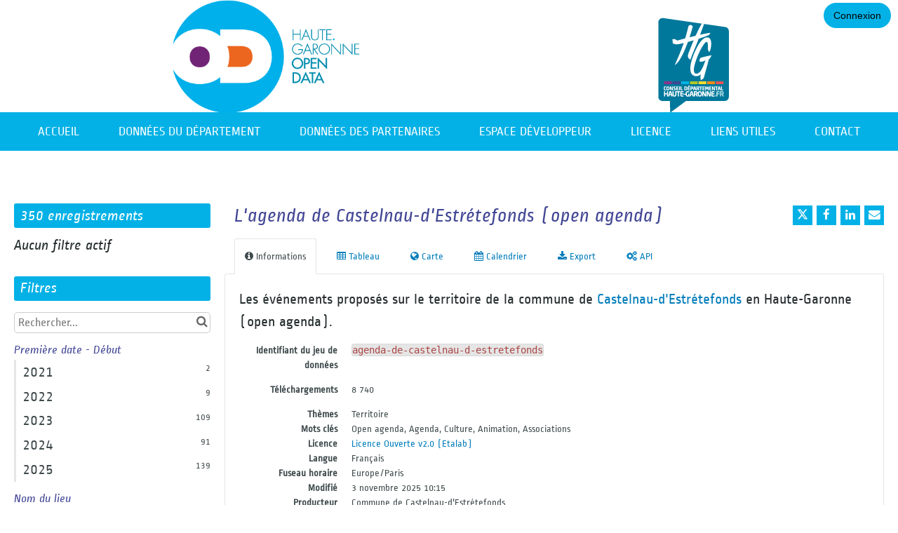

--- FILE ---
content_type: text/html; charset=utf-8
request_url: https://www.google.com/recaptcha/api2/anchor?ar=1&k=6LfqeoUjAAAAAO5al6_pzMl6PS6XirvfEERg55qa&co=aHR0cHM6Ly9kYXRhLmhhdXRlLWdhcm9ubmUuZnI6NDQz&hl=fr&v=cLm1zuaUXPLFw7nzKiQTH1dX&size=normal&anchor-ms=20000&execute-ms=15000&cb=oez3zz44tk3j
body_size: 45795
content:
<!DOCTYPE HTML><html dir="ltr" lang="fr"><head><meta http-equiv="Content-Type" content="text/html; charset=UTF-8">
<meta http-equiv="X-UA-Compatible" content="IE=edge">
<title>reCAPTCHA</title>
<style type="text/css">
/* cyrillic-ext */
@font-face {
  font-family: 'Roboto';
  font-style: normal;
  font-weight: 400;
  src: url(//fonts.gstatic.com/s/roboto/v18/KFOmCnqEu92Fr1Mu72xKKTU1Kvnz.woff2) format('woff2');
  unicode-range: U+0460-052F, U+1C80-1C8A, U+20B4, U+2DE0-2DFF, U+A640-A69F, U+FE2E-FE2F;
}
/* cyrillic */
@font-face {
  font-family: 'Roboto';
  font-style: normal;
  font-weight: 400;
  src: url(//fonts.gstatic.com/s/roboto/v18/KFOmCnqEu92Fr1Mu5mxKKTU1Kvnz.woff2) format('woff2');
  unicode-range: U+0301, U+0400-045F, U+0490-0491, U+04B0-04B1, U+2116;
}
/* greek-ext */
@font-face {
  font-family: 'Roboto';
  font-style: normal;
  font-weight: 400;
  src: url(//fonts.gstatic.com/s/roboto/v18/KFOmCnqEu92Fr1Mu7mxKKTU1Kvnz.woff2) format('woff2');
  unicode-range: U+1F00-1FFF;
}
/* greek */
@font-face {
  font-family: 'Roboto';
  font-style: normal;
  font-weight: 400;
  src: url(//fonts.gstatic.com/s/roboto/v18/KFOmCnqEu92Fr1Mu4WxKKTU1Kvnz.woff2) format('woff2');
  unicode-range: U+0370-0377, U+037A-037F, U+0384-038A, U+038C, U+038E-03A1, U+03A3-03FF;
}
/* vietnamese */
@font-face {
  font-family: 'Roboto';
  font-style: normal;
  font-weight: 400;
  src: url(//fonts.gstatic.com/s/roboto/v18/KFOmCnqEu92Fr1Mu7WxKKTU1Kvnz.woff2) format('woff2');
  unicode-range: U+0102-0103, U+0110-0111, U+0128-0129, U+0168-0169, U+01A0-01A1, U+01AF-01B0, U+0300-0301, U+0303-0304, U+0308-0309, U+0323, U+0329, U+1EA0-1EF9, U+20AB;
}
/* latin-ext */
@font-face {
  font-family: 'Roboto';
  font-style: normal;
  font-weight: 400;
  src: url(//fonts.gstatic.com/s/roboto/v18/KFOmCnqEu92Fr1Mu7GxKKTU1Kvnz.woff2) format('woff2');
  unicode-range: U+0100-02BA, U+02BD-02C5, U+02C7-02CC, U+02CE-02D7, U+02DD-02FF, U+0304, U+0308, U+0329, U+1D00-1DBF, U+1E00-1E9F, U+1EF2-1EFF, U+2020, U+20A0-20AB, U+20AD-20C0, U+2113, U+2C60-2C7F, U+A720-A7FF;
}
/* latin */
@font-face {
  font-family: 'Roboto';
  font-style: normal;
  font-weight: 400;
  src: url(//fonts.gstatic.com/s/roboto/v18/KFOmCnqEu92Fr1Mu4mxKKTU1Kg.woff2) format('woff2');
  unicode-range: U+0000-00FF, U+0131, U+0152-0153, U+02BB-02BC, U+02C6, U+02DA, U+02DC, U+0304, U+0308, U+0329, U+2000-206F, U+20AC, U+2122, U+2191, U+2193, U+2212, U+2215, U+FEFF, U+FFFD;
}
/* cyrillic-ext */
@font-face {
  font-family: 'Roboto';
  font-style: normal;
  font-weight: 500;
  src: url(//fonts.gstatic.com/s/roboto/v18/KFOlCnqEu92Fr1MmEU9fCRc4AMP6lbBP.woff2) format('woff2');
  unicode-range: U+0460-052F, U+1C80-1C8A, U+20B4, U+2DE0-2DFF, U+A640-A69F, U+FE2E-FE2F;
}
/* cyrillic */
@font-face {
  font-family: 'Roboto';
  font-style: normal;
  font-weight: 500;
  src: url(//fonts.gstatic.com/s/roboto/v18/KFOlCnqEu92Fr1MmEU9fABc4AMP6lbBP.woff2) format('woff2');
  unicode-range: U+0301, U+0400-045F, U+0490-0491, U+04B0-04B1, U+2116;
}
/* greek-ext */
@font-face {
  font-family: 'Roboto';
  font-style: normal;
  font-weight: 500;
  src: url(//fonts.gstatic.com/s/roboto/v18/KFOlCnqEu92Fr1MmEU9fCBc4AMP6lbBP.woff2) format('woff2');
  unicode-range: U+1F00-1FFF;
}
/* greek */
@font-face {
  font-family: 'Roboto';
  font-style: normal;
  font-weight: 500;
  src: url(//fonts.gstatic.com/s/roboto/v18/KFOlCnqEu92Fr1MmEU9fBxc4AMP6lbBP.woff2) format('woff2');
  unicode-range: U+0370-0377, U+037A-037F, U+0384-038A, U+038C, U+038E-03A1, U+03A3-03FF;
}
/* vietnamese */
@font-face {
  font-family: 'Roboto';
  font-style: normal;
  font-weight: 500;
  src: url(//fonts.gstatic.com/s/roboto/v18/KFOlCnqEu92Fr1MmEU9fCxc4AMP6lbBP.woff2) format('woff2');
  unicode-range: U+0102-0103, U+0110-0111, U+0128-0129, U+0168-0169, U+01A0-01A1, U+01AF-01B0, U+0300-0301, U+0303-0304, U+0308-0309, U+0323, U+0329, U+1EA0-1EF9, U+20AB;
}
/* latin-ext */
@font-face {
  font-family: 'Roboto';
  font-style: normal;
  font-weight: 500;
  src: url(//fonts.gstatic.com/s/roboto/v18/KFOlCnqEu92Fr1MmEU9fChc4AMP6lbBP.woff2) format('woff2');
  unicode-range: U+0100-02BA, U+02BD-02C5, U+02C7-02CC, U+02CE-02D7, U+02DD-02FF, U+0304, U+0308, U+0329, U+1D00-1DBF, U+1E00-1E9F, U+1EF2-1EFF, U+2020, U+20A0-20AB, U+20AD-20C0, U+2113, U+2C60-2C7F, U+A720-A7FF;
}
/* latin */
@font-face {
  font-family: 'Roboto';
  font-style: normal;
  font-weight: 500;
  src: url(//fonts.gstatic.com/s/roboto/v18/KFOlCnqEu92Fr1MmEU9fBBc4AMP6lQ.woff2) format('woff2');
  unicode-range: U+0000-00FF, U+0131, U+0152-0153, U+02BB-02BC, U+02C6, U+02DA, U+02DC, U+0304, U+0308, U+0329, U+2000-206F, U+20AC, U+2122, U+2191, U+2193, U+2212, U+2215, U+FEFF, U+FFFD;
}
/* cyrillic-ext */
@font-face {
  font-family: 'Roboto';
  font-style: normal;
  font-weight: 900;
  src: url(//fonts.gstatic.com/s/roboto/v18/KFOlCnqEu92Fr1MmYUtfCRc4AMP6lbBP.woff2) format('woff2');
  unicode-range: U+0460-052F, U+1C80-1C8A, U+20B4, U+2DE0-2DFF, U+A640-A69F, U+FE2E-FE2F;
}
/* cyrillic */
@font-face {
  font-family: 'Roboto';
  font-style: normal;
  font-weight: 900;
  src: url(//fonts.gstatic.com/s/roboto/v18/KFOlCnqEu92Fr1MmYUtfABc4AMP6lbBP.woff2) format('woff2');
  unicode-range: U+0301, U+0400-045F, U+0490-0491, U+04B0-04B1, U+2116;
}
/* greek-ext */
@font-face {
  font-family: 'Roboto';
  font-style: normal;
  font-weight: 900;
  src: url(//fonts.gstatic.com/s/roboto/v18/KFOlCnqEu92Fr1MmYUtfCBc4AMP6lbBP.woff2) format('woff2');
  unicode-range: U+1F00-1FFF;
}
/* greek */
@font-face {
  font-family: 'Roboto';
  font-style: normal;
  font-weight: 900;
  src: url(//fonts.gstatic.com/s/roboto/v18/KFOlCnqEu92Fr1MmYUtfBxc4AMP6lbBP.woff2) format('woff2');
  unicode-range: U+0370-0377, U+037A-037F, U+0384-038A, U+038C, U+038E-03A1, U+03A3-03FF;
}
/* vietnamese */
@font-face {
  font-family: 'Roboto';
  font-style: normal;
  font-weight: 900;
  src: url(//fonts.gstatic.com/s/roboto/v18/KFOlCnqEu92Fr1MmYUtfCxc4AMP6lbBP.woff2) format('woff2');
  unicode-range: U+0102-0103, U+0110-0111, U+0128-0129, U+0168-0169, U+01A0-01A1, U+01AF-01B0, U+0300-0301, U+0303-0304, U+0308-0309, U+0323, U+0329, U+1EA0-1EF9, U+20AB;
}
/* latin-ext */
@font-face {
  font-family: 'Roboto';
  font-style: normal;
  font-weight: 900;
  src: url(//fonts.gstatic.com/s/roboto/v18/KFOlCnqEu92Fr1MmYUtfChc4AMP6lbBP.woff2) format('woff2');
  unicode-range: U+0100-02BA, U+02BD-02C5, U+02C7-02CC, U+02CE-02D7, U+02DD-02FF, U+0304, U+0308, U+0329, U+1D00-1DBF, U+1E00-1E9F, U+1EF2-1EFF, U+2020, U+20A0-20AB, U+20AD-20C0, U+2113, U+2C60-2C7F, U+A720-A7FF;
}
/* latin */
@font-face {
  font-family: 'Roboto';
  font-style: normal;
  font-weight: 900;
  src: url(//fonts.gstatic.com/s/roboto/v18/KFOlCnqEu92Fr1MmYUtfBBc4AMP6lQ.woff2) format('woff2');
  unicode-range: U+0000-00FF, U+0131, U+0152-0153, U+02BB-02BC, U+02C6, U+02DA, U+02DC, U+0304, U+0308, U+0329, U+2000-206F, U+20AC, U+2122, U+2191, U+2193, U+2212, U+2215, U+FEFF, U+FFFD;
}

</style>
<link rel="stylesheet" type="text/css" href="https://www.gstatic.com/recaptcha/releases/cLm1zuaUXPLFw7nzKiQTH1dX/styles__ltr.css">
<script nonce="FcIvDV3qMWEd1xeeY1eEqA" type="text/javascript">window['__recaptcha_api'] = 'https://www.google.com/recaptcha/api2/';</script>
<script type="text/javascript" src="https://www.gstatic.com/recaptcha/releases/cLm1zuaUXPLFw7nzKiQTH1dX/recaptcha__fr.js" nonce="FcIvDV3qMWEd1xeeY1eEqA">
      
    </script></head>
<body><div id="rc-anchor-alert" class="rc-anchor-alert"></div>
<input type="hidden" id="recaptcha-token" value="[base64]">
<script type="text/javascript" nonce="FcIvDV3qMWEd1xeeY1eEqA">
      recaptcha.anchor.Main.init("[\x22ainput\x22,[\x22bgdata\x22,\x22\x22,\[base64]/[base64]/[base64]/[base64]/[base64]/[base64]/[base64]/[base64]/[base64]/[base64]/[base64]\\u003d\\u003d\x22,\[base64]\x22,\x22HnFSBsONGMKQXMOxwrxawpcJScOmC3p/woXCmcONwo/DojhncX3CmzxTOsKJW0PCj1fDjUTCuMK8d8Osw4/CjcOzTcO/e2LCosOWwrRLw5QIaMO2wq/DuDXClMKncAFfwo4Bwr3CqwzDrijCgSEfwrNsOQ/[base64]/CvgRseBzDqHBkwrRawofDr042w5QUHsKbTl4WD8OXw4Q0wqJMWjZOGMO/[base64]/DignDjlXDl8OYwqs6URooTV8mwq1yw7c4w41jw5dKFksnb0/[base64]/DqRbCiMKjYMKqOcOhc8KxwrUiw5jDtmpaw5Uxc8OQw7TDg8OXXCNmw6vCrsOOUMK1WWsdwrxGX8ONwrJYK8KFF8OswpU2w4HCgFQABsKfEcKIEW/DosKIfsO8w4vCsSs7G0thKG5yJScZwqDDsA1URcOsw6HDvcOMw6jDhsO9PcOHwqvDhMOSw7vDmSRjUsOTQQTDrsO7w70vw4fDkMOEJcKjTTDCmSrCskE1w4bCo8K1w7xuH0QhGcOpHkLCksOWwo3DnF9DUsOCawjDsXNLw7nChMKATzLCtGp7w6PCsh/CugcGOW/Cpg03OS8tKcKqw4fDsi3DtcK6dn4mwoVbwoDCmWUkBMKjFDLDoAs2w6fCqnc0R8OSw7/CsiZXUB/Cq8KGdh0hZifClH5Kwod7wo45VGNqw5h/GsOie8KJKCkMJmN5w6fDkMKOeUXDiCggeXXCrUFJacKZJsK7w6VBWXRGw6xZw77CnjHCqsKTwoZCQl/DmcKMSHjCqDglwp9lChZ1IBxzwpbDmMOVwqTCjMK/w5/DiWbChEdQNcOSwqVHc8KOCEPCt01iwoDCq8Kiwr3DsMOlw57DrRTCsi/DucOcwqt5wq3CosOMUGtNWMK2w7bDvETDvwDCuDXCncKTFzNuFFkwRRxbw4oWw4lWwpHCs8KHwr9fw7TDrm7CoFXDlRISK8K6Ii4JW8KJD8K0woPDgMKzW3Jxw6rDjMKEwpRqw4fDicKBfmDDhsKhRS/DuU1gwooKQsKIVXFKw6N/wpofw6/DhQfCsz1Gw7zDjcKZw7hzc8Obwr3DlsKCwojDox3CjBhSZQ7Ck8OQUDEAwpNjwr13w5/Dgy1+FsKZUkoaO2fCt8KYwonDsV14wqcaG24aLBFNw7lUIxw2w4Zmwqgefi13wp3DrMKJw5zCvcK0wrhBPcOowoDCtMK5DkTCqXnCsMKXLcO8TMO9w57DlcKKcylmQU/[base64]/ClcK0GMO4DMKqOMKCw4vDlMKWw75MTC8qw63Cs8OLw7nDscO4w6wEXsONUcOXw6glwpvDvWHDosKuw4HCvQPDt09bbivDmcK0w44Ww7XDgl/Cv8O6esKKS8KOw6XDqMOBw4VUwoXCmh7DrsKzw6LCpHDChMOqAsO/EsOKTknCqsKMSMKtJ3Fswpcdw6DDpGDCjsOTwqpow6ERAHwtw4LDksO3w6DDm8OWwp7DlsKgw5U6woZQZcKNS8O7w5LCscKiwqTDpcKEwpMUw4jDgioOPW4ybcOzw7o5w63CrFnDkD/DiMOSwrjDqBLCicOnwpV6w5XDtlfDhgUTw4Z3FsKNYcK7VG3DksKMwpI+B8KnfTk+SMKbwrxRw7nCvHLDlsOPw58OAVYOw6c2Z31gw5p5RMOlGlXDicKFeUzCtcKwLcKdFTfCkAPCo8OTw6jCrcK/KRhZw6VzwrVxDXVSH8OAOMK3woHCsMOSCEPDicOjwrwnwoEfw7V3wrbCn8K6SsOrw6/DumnDrEnCmcKcNMKIBRotwrbDp8KDwoDCowVEw4zCgsKPw4YcOcOWAcOUDMORdQ9edMOpw67Cp24IVsOqRHMZfirCoXnDncKROk1bw73DknJSwqxGEwnDhQ5BwrvDgyzCnXg/YkBiw5TCk0RnBMOWwo0SwpjDhRIdw6nCvyVhScO0XMKWKsOJC8OCSnHDhjJnw7XCgyLDugdAacKxw6klwrzDo8O1WcOyCVbDsMO2KsOcacKlwqrDuMKuaSBtdMKuw77Cun7CjlwTwpw0FcK7woPCscOmOAIfR8O2w63Dqjc4AsKywqDChVLDr8OMw7xUVlscwpHDvX/[base64]/DuMOqCMORw7zCpcK1wrvDisOYwq3CjhchdsOWV0DCrTM/w4DDrzxHw4A/O07Cp0jChU7Cv8KeJsOkGMKZA8O2ZEdbBF5owrIiKMOAw4DCpFRzw7c8wp3Ch8KZYMKQw7Bvw53DpTzCmToQKQHDkEjCrTUJw7Rgw5h7Rn7DhMOewofCi8Kyw6sJw7XCv8O6w79dwpEoFsOiNMOkJ8KySMO/[base64]/Dr3DDkMOwwol9MC7Dv8K8TsOSw5vCrCkQwrnCucOzwoQ0JsOywq5OfsKvBDvCqsO+E1nDiVbCunHDtyrClcOpw7M1wovDr1xWGB10w5DDihHCrS53Zlg0E8KRDcKKXCnDm8OBBXpKQD/Di3HDq8Ozw78Lwo/DksK9w6kow7UowrvDjCnDmMK5Z1jCq3TCsmkww4vDo8Kew71lRMKgw5fDmHo8w77DpsKxwp4Ow4XDtEpyFMOnAyHCk8KhK8OPwrgaw7ksWl/DrMKCLxvCj28MwoQpUsO3wovDlg/Cp8KRwpJww5fDkQZpwpcrw6jCpCHChAzCusOyw7HCr3zCt8Klwq3DssKewqJCwrLDoi9efghmwqJNPcKCSsK5LsOnwr1/TA3CvGbCsSvDicKJJmPDl8K4w6LCiwIew6/Ck8OCHm/CtClNe8KiTS3Dvk4yM1VxK8OMPWc5XUbDmVjCtlHDncKOwqDDlcOoR8KdEmXDnMKFXGRuBMKHw65/EBvDlHwfPMKgw6XDkMOSesOYwp3CiVPDsMK3w5ZJwqTCuizDr8OswpcfwosOw5zDnMKNMsOTwpZDwqfCj0vDojI7w5PDoyzDpzLDgsOxU8OvYMOxWzwgw7ERwrcOwrXCrwlFRlV4w60yd8K8BkpZwoTCmUVfGmzDtsKzdcOxw4kcw4bCj8O3KMOWw57DjsOJPh/[base64]/wpwmw7sXwrE2RhHCtn3DpcK6e1MqwqLDqmLDn8Kuw4k9c8OWw7TChiJ3QMOFfFHCgsO9DsOWw6YPwqR/woVzw6s8E8OnZjARwqNKw4LCr8OCSW85w4DCpTQlA8K7woTCj8Oiw7BSYTbCn8Kmf8OAHTHDpjnDikvClcKqEnDDqhrCqlPDlsKrwqbCtEk5InUCcwBVUMKhO8Krw4LDtDjDuBASwpvDiGFBLn3DmAXDj8O/wqfCmnVAcsOKwpg0w60xwozDocK2w7c0Y8OBJy42wrVMw4LCqMO/Q3MkKnpAw6ACwqhYw5nDnjHDsMOMwo8lCsKmwqXCvXbCgxPDt8KqQDfDtQB+NDPDhcODTCk7V1/DvsOZXk1rT8O2wqZKHMOMw4LCgxfDiWUhw6ZTZ0l9w4A8V2TCsnvCuy/[base64]/CshgQJxdkw4U0w4rClB1gcWIwZipUwrApUXlSEsO1wqbCrwTDiSAlGcO4w4RQw5Ukw73DvcO3wr8KLnTDjMKQEX7Cv2ohwqoNwqbCrcKcXcKIwrV8w6DCiBkQWsO4wpvDlWXDkkfCv8K2w5YQwpUxMHl6wo/[base64]/Dh8OBw5IyMcOywqvDl8KewpwIDB0HS8Kbw7R1f8KCOgjCpGPDiQJLKMKiwp3DiFg6NH8wwqfDh0wRwrHDhlQOa3gjJ8OaQTNAw6vCrXjCqcKgYMK/w6DCkH9QwoxvYWsPTCLCqcOMw7RewrzDocKcPnNpdsKedS7CqGrDl8KlcV92MEDCh8K2AyR0WhEBw78Bw5vDnD/Cn8OIKMKjOUPDlMKaPnbCkcObCkUIworCuVjDo8Kew4bDksKsw5EGw6TDrcKMYlrDhQvCjVxdw5wHwqDCmmoTw5HCgmTCpz1/wpHCiXkvbMOKw4jCjHnCgBZ8w6UEw47CtsOJw71lAiAufsOmX8KCMMOQw6B9w6vCtMOsw6wSJ1wEM8KfWREFFCZvwpnDlSnDqj5FdDsJw4zCmQhew77ClmxTw6fDnizCqcKBJsKyJn8Mwr7CosKjwrjDqMOJw5nDo8OwwrTDu8KawobDrlXDij0Sw4wxwpzDlk/Cv8KpHwd0Ew8xwqBQJ3h7wr48IcO3PnxWVyrDncKew73CocKBwqVww7MiwoN+dknDiH3Cq8KxUiM9wqFQXsOAe8KBwqsxT8Krwpc2w5p9Ahsxw68/wo9idsOHH3DCsCrCqSBEw7jDqcOBwpzCgsKvw7nDkwLCvVLDmsKZPMK+w4XChcK8G8KVw4TCrCVzwoY8N8Kzw7EPwpRjwpDCs8KMM8KrwqRpwpQBGyTDrsO1w4fDsRwFw4/DgsK7HsONwoYWwq/[base64]/wrp+wrUidS5nY0diUcKOwonDmBDCjiEmIWTCpMOdwqrCjMKwwoPChsKmchB8w4BiWMOGMhrDmMObw4Nkw7vClcOfUsO3wrfColQ1wpvCj8Kyw69reE9gworDksOhfw5JH3PDnsOgw4rDlhRUG8KKwprDoMOIwrjCl8KEGULDm3/DvsOlPsOZw4pEe28KbjfDpWk7wpPDi3U6XMOwwo3CocOyaSUTwoIYwprDnQbDu28/wr08bMOoLBlVw57DtH3DjgROVjvCrVY/[base64]/CmsOEN8K/wp3DlcORw6IUY3zCuHHCqS43wroBw6HDj8KMPFjCucOHM1TDksO/SMK7HQXCsRhvw51nwpjCmhIWG8OtNkEOwpg6a8KDwojDuk3CjBzDvS7CmMOEwpDDjMKYBcOUcVsiw41NeH9ETcO/aHjCocKcEMKcw40bATTDkDE+H17DgsKUw7sDUcK1ZS5Qw5cxwpcQw7N7w7zCi3DCjcKtITM5acOEJ8OwUsKyXmMIwozDnhkPw796bA/ClMOBwpUeVQ9Xw7U8wo/CqsKvPMKGLBQvW1fDgcKDV8Odd8OcfF0CFQrDgcKlTsOXw7bDuwPDrSxzV3HCrTwiRVQow4jDjxfDkQbDi33Ct8O5w5HDuMK6HMOiAcOkwpJ2ayhGWsKyw4jCpsK5XsONcA9UJcKMw6x9w57CsT5Iw5jCqMKxwqoVw6giw4nClnXCnwbDoh/DsMOkTsOVXzpdw5LDll7DqkoaWEDDnxHCjcOKw73DiMOBYjk+wprDicOqTXfDj8Kgw4dRw60RYsKnc8KPPcK4wowNHMOEw50rwoDDil0OUAhsUsOnwp5jbcO2GmV/BlJ9esKXQ8OFwqEkw5EuwqBVWcOYa8OSOcOtCErCiAIaw5Bkw5bDr8KgTTZhTsKNwpY4JXfDoFLCjgbDsWNYPAjDrxQbacOhMcKpYAjCgcKhwq/DgVzDr8Ovw6Q7KjdSwpdHw7/[base64]/[base64]/[base64]/Cr8OfwoDCtcKmw5rCtBDDo8OOw53CpWd4woDDusO7wprCscOSW3bDm8KUwqxEw40fwpTDvcOVw4Jzw4NSLw1sScOKRS7CsSLDgsOdQ8K6KsK3w5XCh8OTLMOpw4ljC8OoJm/Crjouw58lQMOWZcKrc1I4w4UWfMKEDHbDgsKpFxXDg8KDE8O4EUbCkUZWPCLCm17CjCVfCsOmejomw6fCj1bCqcK+wq9fw5lFw5fCmcOcw5ZzM3PDiMOrw7fDhVPDqsOwZcKjw6jCik/CsBzCjMO3w6vDkWUTD8KdexXCnRTCrcKqw5bCjAUwSkvCkjPDl8OpFMKWw5TDsjnCqlXCmR5yw5/CtMKoT0nChSIhVRDDg8OhYMKoDFTDsDHDjcOZeMKgAMKFw4nDsUcLw4vDq8KvMyY6w57DpVLDuHRawqpJwrHDmkJwOyfCuTzCmCQWcGDDsyHDjkjCkA/DoxNMOy5fCWLDjQMKO2c7w5tuaMObVnEPRV/DnVNhwqF7DMO7ecOYd3FoR8OkwofDqkZda8OTeMOGYcKIw4lmw7tIw6rCsWgfwq9mwpXDtH/[base64]/Do8Obw6lRPcK4GBYMwpQYQsK4w7zDqyApw43Dj2MPw54DwrLDtsOjw6DCrsKow4/[base64]/wq8Pw5/Ci3JqEBcKw7XCkcOSG8O3WG8EwobDlcK/w6LDgsK3wqcow6XDn8OPPsKmw6rChsOrcAMKw4/ClWDCumTCuFPCmTbCqVPCpX8HeHMqw5Ncw5jCsxF9wo3CpcOewqLDh8OCwqMTwowsNsOdwrxkdEcNw54hPMOLw7Y/w6YWFSMtw5RdJi7CkMOKER54wpvDoxTDkMKUwqLCnMKRwpXCmMK4QMOWBsK1wrsINkd0LiHCl8OGZcO9esKDd8KDworDniXCpCTDt15AZ3FzBcKGXSfCtyjDjl/ChMOCEcONc8OqwrY0CGDDusO/[base64]/QSjDvsOEBjLCoz7Dq8K5ZQbCmXBQwoBZw5DClMO0EzrDkcK6w5pgw5TCl17DlBjCo8O5eFY5CMOmNsKQwqvCosKhW8OzahpCLgE6wo/CgW3CicOlwpjCuMOnRsO4LCDCukQkwprDo8KawprDvcKtHxfCj3w1wpzCi8Kow796XCXCnjIGw4dUwp/Dlg1LP8O0QD7CscK1wo1haSVxbMODwr44wozCusO3woAowobDmBo2w7RWHcOZfsOwwr5gw6bCgMKCwqvCtEpnKQHDjFFuFsOmw4PDuSEFOcO6GcKewojCrUEFHivDicKLAQvCpxA5NMOkw6XDlMKEPFPCsj7DgMKYPcKuMz/[base64]/w5/DlcOPDsOXMMKEXnURwq7CqMKaF8KowrUTwqYiw6LCrzPCvRM8YlwqbsOqw6chCMOAw7zCk8K1w6o4UghHwqLDm1vCi8K9HH5lBUbChzfDiyIeQVQyw5vDlXB2UsKnasKWdTDCo8OcwqXDoTrDusOiM1fDmMKAw7t/[base64]/Dj1/Dp2PDsR7Dk8K8OUXDvhHDiwHDq0BMwr1swr92wpXDvgY0w73Cl0BXw7LDmxTCvEnCg0TDqcKfw4xrw5fDrMKUJB3CoXbDvCRKFXPDtcOewrLDosOHGsKFwqk+wpnDgWIuw5/[base64]/CoMOiBMOpwpXCmsOlf1cOw4EBwo3DhcOnS8OPwrlBwrrDmMKCwp0KRBvCvMKTfsK2OsKsZEV/w4BwU1EIwq/Dv8KHwqJ+YMKMHMOVJsKJw6/DvzDCvSNkw5DDmsO3w5HDmirCjnAmw7omQEXDsyNoGMOYw5dSw6PCh8KQYwAPPcOKL8Kzw4TCg8Oiw6/ChMKrL2TDvcKSTMKrw7vDoTLCh8KQAVR4wqo+wovCusKNw48uC8KyR3HDpMK+w4/DrX3DocONUcOpwrZcDiUJUgZ+H2FCw6PDvMKsRmVow7/DkwktwodWZMKEw6rCucOdw6zCnEcwfAlLVjNVUkhgw7zDkWQNWsKQw7E7wqnDvFNVeMOKJcK+ccKiw77CpcO3WUFacCHDs2Y3csO5VHnCiwIawqnDpcO9V8Klw5vDhXjCvMKrwo9vwqwlbcKBw7TCl8Onw5BRw7fDocKMw77Cgy/Cl2XChlXCksK/[base64]/w7pQJ8OSwqMgHsK9w64gwqvDgQzCn8ODT8OkesKxJ8KmUcK3RsO6wr0QHlbDjHLCsD8PwoBJwoM5I2QDEcKHDMOAFsOAbsOUZsOUwrLCqVLCoMO+woITS8K6DcKywpAFAMKTX8Oewp/[base64]/Tl/Cpj1QQG01w7HDmcOVwojChUDDrTR6I8KcfWMbwpvCsVFlwrPCpRXCjGhIwr7CkTQfLwnDoGxGwr/DhGjCs8KNwoFmesKawol8CQ7DixzCsmt3LMKOw5UcDMOrJU4OLTBhLwnCgndnJcO1FcKpwqgOL3BUwrM9wq/CuVJyM8OkQMKHfSnDqQdeXsOcw73DnsOGP8OUw4hVw7DDoy86EEkSOcKJP1bCg8OPwokgE8OTw7g6UVtgw5jDgcORw7/[base64]/[base64]/[base64]/[base64]/ZEEawrJuw6I5w6HClmckF1DDkV59DHVCw75/PxMpwo5bQRrDk8OZHRxmIUwsw6TCkB9ITMK/w6sRw5HDrMOzEi1uw7/DlWlNw55lR1TCihFfHsOCwos0w4bDq8KRdsOkS37Dv3NHwp/CisKpVVllwp7CgEIZw6rCsQXDmcKMwrlKF8KTwo0bR8KoDz/DlR92wp1Qw4sdwoXCnBTDscOuIG/DhWnCmwTDsHTCm0R9wpQDc27CuErCoFwvKMKsw6fCq8OeLzDCuVFAw6XCisO8wqV2bnrDqsKvGcKrJsOAw7BVMCHDqsK1NQPCv8O0W1VeVMKpw5rChR3CuMKMw4zCg37CpTI7w73DncK8TcKcw6HChMKgw6jCt1/DqioVYsOsD03Dk1DCkz1aAMKnBmwmw7VxSQVNGsKGwqnDoMKjIsKsw6vDrQdEwogyw7/[base64]/DoHPDsxzCkcK0wq7CqjPDl8KaUMOOw6jCj1EWGcKJwptiScOZXjRhesK2w7YjwopHw6fDnnQEwp3CgEdGbEocH8KqKAQ1On/DhX58UhdSHA0AV2bDgAjDrVLCiiDCjcOjaTLDmHjCs3BAw5XDhAACwoETw5HDk3XDtHBmVhHCn28Aw5XDqWXDoMKFTGPDoXJNwrhkF2LCn8Kyw5Nuw5vCoFdwOQdTwqEQTsOPMV3CrMKsw55rc8OOMMK4w704wphuwrpew67CjsKuUBnCgUPCtsOsdcOBw6o3w4/Dj8KEwqrDgVXDh1jDrBUIG8KEwqgTwoYZw69MXsOaBMOgw5XDicKsflXCswLDpsOnw4rDsCfCmcK7woZTw7FfwqVjwppOcMKBcHnCicOrak5WMcKNw6taeHw/w4ZywrPDrHdFesOSwrUHw4p8L8OqAsKiwrvDp8KQOlfCuCTCo37DmsODLMKqwpk4ECLDsSfCosOJwrrCu8KOw6TCq0HCoMOVwqbDvMONwq/ClsOgNMKhRWR5HTzCrcOmw6XDvSpPQTJqGMObfyc6wqjDuQHDm8Odw5jDpsOpw6bDqCHDoik1w5HDnzDDiEMyw4rCksKyecKIw4fDlMOow4czwr1zw5bCjWIuw5FXw79SesKvwqPDq8OsPsK/wq7ClVPCncKmwpTCoMKfKGvCi8Ohw4kUw4Row40/wpw/wq/DqRPCu8Kuw5/DjcKFw5PDnsOPw4lPwr7DrA3DvXMGwr/DgAPCpsOgKi9AeAnDkw3CgjZRHn9nw63DnMKrwpjDscODBMOHATYIw7p/w4Jiw5/Dn8Kiw715OcOzd1UROcOfw7Myw6wLPB96w5MEU8Otw7IuwpLCnMKUw4IbwofCtcOnSsKICsKMXMOiw73Ds8OVw7obZgofV0QCHsK8w4HDu8OqwqjCosO7wpFiwqYUO04taBLCtBRlw70ANsOBwrvCuw3Dr8Kbeh/Co8Klwp/CjcKXOcOzw6rDt8Krw53CgU/DmVhqw5zCiMOow6tgw7k+w5nCncKEw5YCQsKob8O+Z8KEw6vDqCBYYn1cw6/DuRJzwoXCosOuwps/acOTwohKwovDvMOrwoNAw70kLVh5MsONw4sQwqMhYE3DncKLDR07w406IGTCscONw7BlccKbwrPDvmcbwrJ0wq3Cpm/[base64]/w40Ww5dGOwXCpXrCvMK7Q8O5Rx8awpQdecKNeBrCvC4nFsOkA8KVX8OSZ8O+w5LCqcOew4vCo8O5B8OPKcKXwpLCoX9hwpTDs3PCtMOpdxTCkggaOMOiQcONwonCoTAfbcKtb8O9woBNRsOQfB4xcwPCkAojwpvDocKsw4g6wp9bGGNgQh3Co1fDtMKZw6Y5VEhrwq/[base64]/eMK/[base64]/CoQ/[base64]/CjhzCjsKbQAHDr3DDlUHDlibCkXHDrMKawrYbRcKicV/Cm11QUxPCq8KDwpYEwphpRcO4wpQ8wr7CpcODwogJwrLDksKOw4DCh2fDkTcpwr/DhA/[base64]/wr7DhsKhw4jDkSrCl8Kcwp/[base64]/Zk/Ds8KMaMO3wpLDgRzCtwAZwozClsKcwpjCuWnDj1rDvcOaDMOBAFBhasKJw4/Dm8ODwpAvw5/CvMO0VsOMwq0yw5kZLBLDqcKSwoskaw0wwoVcFkHClw3CpRvDhgRaw6FOQ8KTwr/DsDYVwrtmGWPDryjCt8K4Ggtfw58LRsKFwpI2RsK1w5MKFHXCghLDugF9wrfDrcKLw6k4woUpKQvDqcOsw57Dq1IHwoTCiQLDssOPJykDwocoKsKRw5cuOcOqSMKDYMKNwo/[base64]/[base64]/CojhGExxdwpnCiMOjwpczw6jDngnDswplwq/CglJXw6tVZjN2dkHCt8Opwo/CoMKQw6AtMiDCqSlyw5NwEMKnRsKXwqvCqCQlczTClU/[base64]/[base64]/CmsOvMMOpJMKPw5JHCcKXwrdOw6LDs8KzMQERRMKpHcKSw6rCkk9nw6YbwozCnVfDg09PXMKGw4QfwrxxMnbCo8K9D0zDn2lxS8KCEmfDlX3CsF7Dry5IfsKgL8Ktw6vDlMKRw6/DgMOza8Krw67CvkPDvCPDrxB8wppFw4hgw5BUK8KSwovDtsO/[base64]/CjMKzHWHCosOcwpHDrMKtw4B8w5FFb8KIwrrCusOAw57DshTDpMOeISVmV17DnMOmwowbBCBJwrjDhlxsS8KCwrYjeMKBanLClQ3ConfDmm02BzPDgMOpwphuPMO6HhLCmMK8K197wrzDm8KIwoLDrGDDtXR9w6cOSMKzNsOiTjs2wqPDtAfDi8ObET/CtW0Xw7bDpcKawqRVPcK9UHDCr8KYf2jCmE1idMOwBsK6w5HDqsOGJMOdA8KPBiJ/wpnCl8KVwpvDuMKxIR7DjMOTw75QB8Ksw5bDqMKIw5p2GCnCr8KJASwgClfDusOqwo3CgMK+fhU1csOsRsOSwrMiw55DYmzCsMOlwrdMw4jDi3TDiXnDr8KhUsKxRzMRH8OAwqxQwp7DvBTDtMOFcMOhWT/CiMKAJMK/[base64]/Dh8OYDMKvwrtNeWlBw4vCs8KVOg7CmsOyw4LDoE7DqsKUHmdTwpVMw5o6TsOuwq99aHvCjT5cw7MAScOUY23CmxPCpyjCklx+WMKDMcKOcsOtGcOad8O9w6ANIVdbOjrDuMOJZTDDpsKNw5jDsE/CgMOkw6B1YQPDsXbCqGFww4sKUcKNZcOSwqV+d2IwScOAwpMnLMKsV0HDgwHDjgA5Ex8NZsKdwpk6JMKWwqN/w6hbw7fCrQ5xwpxIBQXDn8OFLcOyDi7CoiEQFRXCqTLChcK/DMO1FGUoS0XCpsOjwrPCsHzDhSgaw7nDoSHCjsOOw5jDtcKDS8OFw57DhsO9aTE0McKow5/DuERqw5TDoVjDjsOlK1vDiFRNTT1ow4TCs2bCq8K4wp7Dtj5MwosBw7dYwrAwWBjDiC/Do8K9w5jDqMKvYMO5RHpDPS/DnMKbQgzDqQxQwpzCsm4Rw7MNSQc5dHQPwrjCvMKGfAA6wrfDkXsAw6xcw4LCjsO+Jh/CisKOw4DDkmbCl0ZQw5nDgsK1MsKvwq/Ci8O8woFUwr9QCcOFVsOdH8O1w5jCmcKTw5fCmhXChw/Cr8OzEcKMw67DtcKGXsOkwoAuQDvCkg7Dv29bwpXDvBBgwrLDtsOUJsO0fsOWKgnDim/CjcOJP8O9wrddw6zCscK9wqzDozYMOsOPU2/DhSvDjEXCnFHCuWk/wrlARsK/w7jCmsKBwoJNO3rClwobLVzDscK9TcKUZGhzw5kyTsOsRMOMwpHCi8OWCAjCk8KZwqLDmRFLwqbCi8ORFMOFcMOCLz/CssO1ZsOdcTo6w6UewpXCjsO4JsOGDsOAwoLCgj7ChVdZw4XDnRnDkDBqwo/[base64]/CtmnDshvDixDCrxcGw4TDv0ZFSxcaTsKxZjwxVT3CjMKicnwEZsOeFsOpwosew6ZDdMKvf30WwqrCscOrFxbDu8KIDcKBw6tNwpEZUgEAwrHCmhXDhBtKw6tFw7JgGMOTwpQXczXCucOEeUoWwoXDr8KJw4nCk8OmwpTDqQjDlVbCgwzDvkTDgMOtek/CrG8qWMK/w4R/w63Cl0fDjsOaE1DDgGvDu8OZS8OrZsKtwrnCtwEIw6kSw44DFMKEwqJWwqzDmWnDmsKTMzTCrwsOS8OQVlTDmAwiNnVEWcKVwqrCosKjw79VKUXCtsKySiNsw4ACH3jDp2nCrcK3a8K/BsOJX8K6w5HCuwHDtF3CncKGw6Fbw7BpO8KhwoTCmAfChmrDsVHDuW3DpS/CuGbDpSZrekrDoSonewwZF8KcZxPDucO8wr3DhMK+w4BJw5YUw4HDr1PCoFx3O8KBJkgXbAPDlcOfMQbCv8O1wrvDiG1AB1vDi8KxwoBNacOawq8Gwro3N8OvcUsYPsOYwql0T2RCwoIIaMOLwo0mwpJdK8OKaTLDtcO3w6Nbw6/DiMOPLsKQwqJIb8KsGVfDpVDCg1rCn0AowpFaTAUNZBvDh18jOMOww4NKwp7Ci8KBw6jCv25GHcKOVcK8e1ZsG8O2w4s1wrfCihNQwrVswopFwprCvyBUIiZPIsKNw5vDlxvCosKFwojDmQfCk1HDvF8CwrvDhR9Lwp3Dg2Ylb8OYRFUMLcOofsOVD3/DucKHC8KVwpLDvsKCZk0SwrALXi1ywqUGw6DDjcKRw5bDiH/CusKXw6V9ZcOnZxzCqsOYa2hXwoLCuETCjMK7A8KoRVdcBjnDpMOlw57Dm2TCnwnDk8OIwpQldcOJwrzCgGbCmBM0woJmIsKlwqTDpMK6w53DvcODOVXCpsOaIRrDowxkJcO8w6l0Fx9Dfw5mw6MOw69DN1QKw63DmMO9Xi3Cvi4FFMO/[base64]/[base64]/DhcO7wqLDoMKdwpN7MsKvwqkwwofDrARBd0J2CsKtwp3CtcO1w5jCrMOfMiwlW3oYVMKZwpgWwrVqwqfCo8Oww5zCshJ+w4www4XDgcOMw7LDk8KsIA5iwrsYBjIGwp3DjQdrwrlewqzDpcKTwpsUGH9pecOow5J4wphJfzBQJcOYw5s/WnoSTQfChWTDrQcGw5PCnE7DgMOsIDgwYsKswpbChS/Cp1gBBwPCksOvwpAYw6NlO8Klw7nCiMKGwrHDvcKfwpnCj8KYDcO+wr3CiiXCmsKpwrNXdsKyOXlxwr7CmMORwoTCgkbDrmhSwr/DlBUYw5Bow4/CscOENyLCsMOGwoFUwqDCo000XFDCtnbDscKxw5PCq8K/[base64]/DocK1woxgdw57wr9TecKJXCDCjSgKwofDuFzCt0c7Wl9QHhLCulRywr3Cr8K0KkptZcOBwoISGcKhw6bDjhNnEGpBS8O3TMO1wozCnMOBwqI0w5nDulPDjsKxwp0mw51cw6wBXU/DtVEOw6LCs2vDg8KpVMK0wp4qwpXCpsKWOMO5ZsKrwoZjZlDCmR90esOuUcOEPsK8wrYPIWrCncO5fsK8w5nDvsO7wqYuJVJyw4TCjcKkIcOOwoxrSUvDph/CpcOLAMO4AkZXwrrDv8KFwrwce8Ojw4FKFcO6wpBoGMKuwpoaDMKaOC0Mw60ZwpjCj8KNw5/CgsKOC8KEw5vCvWsGw4jDlmjDpMKSc8K2McKdwqcbEcK1XsKLw7YNS8Ovw7vDl8KvRFkmw4B+CMODwoNHw5BhwoTDnwfCvGPCp8KfwpzCpcKJwpHCjHjClcKOw67Dq8OobMOYRmkbPHVoMUPDq1o7w4fCsn/CocO5Sw4SVcK0UArDoyDClmbDj8OcNsKCQSnDrcKoOx3CgMOce8O9QG/CknXDrynDvxVVUsK4wqR7w6XCgMK8w4TChQvChkxoMh1SKV1BXcK2Wzxmw4zDkMK/[base64]/Ck1LDrwgaCX/CkMOyw4zCu8OMCTfDgifDhCbDtybCu8KKbMKaVsOLw5lEJ8KCw65GKcOvwqMxccOZwpZvZCpwc2fCk8KlMAHCrA3CtXLDli/DlWZJI8KrShErw6jDh8K1w6NLw6pwMsONAm7DoSLDicKzw5BDVETDjcOBwrcdc8ORwpLCtMKnYMOSw5bCpgYtw4vDrkR+AsO/wpfCgMKKLMKUKcOjw4cDYMKmw41dYMK8woTDhSDCvcK5GljCssKVBsO7F8O/[base64]/ClsOlw4PDqygcAFQcw4xpwpfDlcKiw5YuLMOEw4rDohFuwp3ClVrCq2bCiMK7wopywowZPjctwq4yA8KgwpwpanjCrgjCg2BTw6d6wqR9OVvDvybDgsKdw4BnKMOqwqLCscO7VwQ/w4JsQDk/w4o2YMKQw5ZUwqtIwpQzccKoK8KKwr5NXBBZCGvCijBpMU/DvcKEScKbZMOMBMKMNTNLwp09Xh3DrkrDkcOLwpTDgMO9wrFqAAjDlcO+LAvDoQx9ZlBwK8OaQsKycMOsw4/DtAXChcOqw6PDuh0VU3wJwrrDucKPdcKrIsKXwochw4LCssOWY8OkwpR6wrnDnjtBFAYkwpzCtm8rFcKow6kCwobCncOxaTIDO8KdIQ3CgEjDrsKpLsKBJQXCicKLwrrCjD/CkMK9dDcKw655YRzCmHMPwrgjFsKgwqs/K8OzR2LDi2hfw7p4wq7DrkpOwqxoeMOvXl/CnTPCk2sJP1Ryw6QzwpLCtRJjwoAawr5tXCvCr8KPPcONwovCiFEtYjJaHwDDu8KOw4jDlcK8w4x3YsK7SU9ow5DDqhV8w4vDhcO9DDLDmMKTwo8SBlvCsgZ5w50Ewr3DhXEeTcOpYGx3w5I/CMOBwo0EwoRMdcOTdsKyw4xcAwXDhlbCs8ObcsK3S8KGFMK8wojDkcKCwr9jw67Do3shw4vDoC3DqWZHw6cxL8K1DnzDn8K/[base64]/ClUfCvMKOwo5Pw6YiRMOTLQphwpDDrwnCpjHDk0/DvkzCh8OYLQgcwodZw5vCmzTDicO+wpFXw49ze8OywoLDssK5wqrCpRx7wq7DgsOYPxMzwpLCthhya3dww5vDjG0WEXPCjCXCmE7CkMOjwq7ClUTDrH/CjcK7G1lcwpXCocKIwrPDsMO6JsKmwpcSZDvDuRAUwpvCvn5zCcK/QMOmZgvCiMKie8ODT8OUwqBnw5jCuW/DtsKOTMK4YMOkwqU/KcOdw69Rwr7DosOFVUc5csKGw7U+RMKvWF3Dp8Onwr4PPsORw4/CoUPCoyECw6Z2wqkjKMKNdsKMZhPDtVQ/K8K+woTCicKvw7LDv8KBw5/[base64]/w4jDuBvDiRLDkEUlwprDrxEBR8ONEAbCiSXDucOew5s8DjpRw5JOAMOMc8KLDGcOaDjCnmDCncKDBsO+KMOEW2vCgcK5YsOfMU/CqxPDmcK6AcOWwp7DlDdXUSUzw4HDmcKOw4jCtcO7w4TCuMOleTVfwrnDvVDDrsK1w6sgSmPDv8OCTiBFwovDssK/w416w77CtwAkw5AXwrBtakbDgTsBw6rDusOUB8K/wpBZOxBOJxrDtsODH1fCs8KsEVdawqLCiH5Sw4PDm8OITMOlw5zCq8OuYj0pL8K2woU1UcOoSVk4IMOZw7jCkMKdw6TCo8K8KMKDwpQ1QMKRwpLClDHDuMO4f0vDhg4Fwq1Pwr3CqsOmwpNJQiHDl8OFCB5eZGR/[base64]/CtXdPLBrDtXNxwqQtwp16FcKVacO6w5fCvsOHGMKgwrBiLhFAOMKzworCrcOnwqISwpQ4w47CscO0GcK/w4cSeMKfwoAbwrfCisOYw5UGIMK2N8ObX8OZw54bw55yw4hGw4TDlnYdw5fCl8Oew6lbEMOPHgvDt8OPSC3CoAfDo8O/woLCsQ5ww5XDgsOoQMOjPcOqwogrGHVDwq7CgcKowqY6NnnCl8OVw47CgzkZwqPDjMO9SQ/Cr8OnFGnCr8OxGGXCg1chw6XCqwLDmzZzw7ldO8K+N0QkwqvDm8OewpPDvcOQw7LCtmtMH8Ofw6LCp8K5aFNiw4XCtT9vw7TChUBew7bCgcO/NEzDknbClcK0IwNbw5PCtMKpw5YuwpbClsOcwqktw4TClMKycltjNl91IMKGwqjCtUM8wqcJBVfCscKtaMOwTcOgYTY0wqnDj0QDw6/[base64]/CscKcwqLCi8OqwqshCMKvccO7NBEmEsK/wrrCrn1EIl/DqsKJWEPCi8Knwrdqw7bDsAjCq1DCu03CmX3CnMOcb8KeDMONKcOML8KdLCYew60Hwpdwb8OiBcO4By4Pwo3Cr8K6wobDhBRCwrNR\x22],null,[\x22conf\x22,null,\x226LfqeoUjAAAAAO5al6_pzMl6PS6XirvfEERg55qa\x22,0,null,null,null,0,[21,125,63,73,95,87,41,43,42,83,102,105,109,121],[5339200,658],0,null,null,null,null,0,null,0,1,700,1,null,0,\x22CvkBEg8I8ajhFRgAOgZUOU5CNWISDwjmjuIVGAA6BlFCb29IYxIPCJrO4xUYAToGcWNKRTNkEg8I8M3jFRgBOgZmSVZJaGISDwjiyqA3GAE6BmdMTkNIYxIPCN6/tzcYADoGZWF6dTZkEg8I2NKBMhgAOgZBcTc3dmYSDgi45ZQyGAE6BVFCT0QwEg8I0tuVNxgAOgZmZmFXQWUSDwiV2JQyGAA6BlBxNjBuZBIPCMXziDcYADoGYVhvaWFjEg8IjcqGMhgBOgZPd040dGYSDgiK/Yg3GAA6BU1mSUk0GhwIAxIYHRG78OQ3DrceDv++pQYZxJ0JGZzijAIZ\x22,0,0,null,null,1,null,0,1],\x22https://data.haute-garonne.fr:443\x22,null,[1,1,1],null,null,null,0,3600,[\x22https://www.google.com/intl/fr/policies/privacy/\x22,\x22https://www.google.com/intl/fr/policies/terms/\x22],\x22LwwEtZ3gmnrWKvhcqVvKlYSY6uln5cDHbrwC9FTP6bg\\u003d\x22,0,0,null,1,1762170369098,0,0,[237],null,[54],\x22RC-zAa_7kuA2hvKEw\x22,null,null,null,null,null,\x220dAFcWeA455cSYh0h_bT60LWaITYqMGRD63KN7_xY01ub2oLPBKC-w-_nJ-YXhctrKDCGAEomadmV0083NolM1yMFNhWqUSxBgWQ\x22,1762253168970]");
    </script></body></html>

--- FILE ---
content_type: text/css
request_url: https://s3-eu-west-1.amazonaws.com/aws-ec2-eu-1-opendatasoft-staticfileset/haute-garonne/stylesheet/60.css
body_size: 14813
content:

    :root {
        --text: #3F4A4C;
--links: #007CBA;
--titles: #414694;
--page-background: #ffffff;
--highlight: #03b1e6;
--boxes-background: #FFFFFF;
--boxes-border: #E5E5E5;
--section-titles: #FFFFFF;
--section-titles-background: #03b1e6;
--header-background: #ffffff;
--header-links: #FFFFFF;
--footer-background: #164a68;
--footer-links: #FFFFFF;
    }
    
@font-face {
  font-family: 'RopaSans';
  src: url('https://s3-eu-west-1.amazonaws.com/aws-ec2-eu-1-opendatasoft-staticfileset/haute-garonne/theme_font/RopaSans-Italic.ttf') format('truetype');
  font-style: italic;
}
@font-face {
  font-family: 'RopaSans';
  src: url('https://s3-eu-west-1.amazonaws.com/aws-ec2-eu-1-opendatasoft-staticfileset/haute-garonne/theme_font/RopaSans-Regular.ttf') format('truetype');
  font-style: normal;
}
body {
    font-family: 'RopaSans', Arial, sans-serif;
    font-size: 1.5rem;
    color: #242c2e;
}
.container {
  max-width: 800px;
}

.ods-dataset-selection__overlay .ods-dataset-selection__container {
    max-width: 1200px;
}

h1,
h2,
h3 {
  font-family: 'RopaSans', Arial, sans-serif;
  font-style: italic;
  font-weight: normal;
}
/* UTIL */
.img-responsive {
    width:100%;
}
.text-center {
    text-align: center;
}
.text-right {
    text-align: right;
}
.spacer {
    margin-top: 1em;
    margin-bottom: 1em;
}
.list-inline {
    padding-left: 0;
    margin-left: -10px;
    list-style: none;
}
.list-inline > li {
    display: inline-block;
    padding-right: 10px;
    padding-left: 10px;
}
/* HEADER */
.ods-front-header {
  padding: 0;
  text-align: center;
}
@media (max-width: 1059px) {
  .ods-front-header {
    height: 60px;
  }
}
@media (min-width: 1060px) {
  .ods-front-header {
    height: 270px;
  }
}
@media (min-width: 1281px) {
  .ods-front-header {
    height: 215px;
  }
}
.ods-front-header__portal-brand-link {
  display: block;
  position: relative;
  height: 160px;
  width: 800px;
  margin: 0 auto;
}
.cd31-header__portal-logo {
  position: absolute;
  bottom: 0;
  left: 0;
  height:100%;
}
.cd31-header__region-logo {
  position: absolute;
  bottom: 0;
  right: 0;
}
.ods-responsive-menu-placeholder .ods-front-header__portal-brand-link {
  display: block;
  position: relative;
  height: 60px;
  width: calc(100% - 60px - 5px);
  margin: 0;
}
.ods-responsive-menu-placeholder .cd31-header__portal-logo {
  height: 50px;
}
.ods-responsive-menu-placeholder .cd31-header__region-logo {
  height: 50px;
}
.ods-responsive-menu-placeholder__toggle {
  color: #03b1e6;
}
.ods-responsive-menu-placeholder__toggle:hover {
  color: white;
}
.ods-responsive-menu-collapsible--expanded .ods-front-header__portal-brand-link {
  display: none;
}
.ods-responsive-menu-collapsible--expanded .ods-front-header__menu-item-link {
  display: block;
  border: 0;
  text-align: left;
}
.ods-responsive-menu-collapsible--expanded .ods-front-header__management-menu-item {
  padding: 0 25px;
  text-align: left;
}
.ods-responsive-menu-collapsible--expanded .ods-front-header__management-menu-item--backoffice {
  padding: 20px 25px;
}
.ods-responsive-menu-collapsible__toggle {
  margin-bottom: 0;
  border-bottom: 0;
}
.ods-responsive-menu-collapsible__toggle-button {
  color: #03b1e6;
}
.ods-responsive-menu-collapsible__toggle-button:hover {
  color: #414694;
}
.ods-front-header__menu {
  display: block;
  padding: 0;
  margin: 0;
  text-align: center;
  background-color: #03b1e6;
}
.ods-front-header__menu-item-link {
  opacity: 1;
  text-transform: uppercase;
  font-weight: normal;
  font-size: 18px;
}
.ods-front-header__menu-item-link:hover,
.ods-front-header__menu-item-link.ods-front-header__menu-item-link--active {
  border: none;
  background-color: #712476;
}
.ods-front-header__management-menu {
  top: 0;
  right: 0;
  line-height: 3rem;
}
.ods-front-header__link-to-backoffice-icon {
  color: white;
}
.ods-front-header__management-menu-item-link {
  color: #6d8184;
}
.ods-front-header__management-menu-item-link--backoffice .ods-front-header__management-menu-item-link-label {
  color: white;
}
/* CATALOG CARD */
.ods-catalog-card__theme-icon {
  top: 0;
  left: 0;
  width: 52px;
  height: 52px;
}

/* FOOTER */
.ods-front-footer {
    height: inherit;
    position: relative;
    text-align: center;
    font-size: 1.4rem;
}
@media (max-width: 799px) {
  .ods-front-footer {
    padding: 20px;
    height: auto;
  }
}
@media (min-width: 800px) {
  .ods-front-footer {
    height: 190px;
  }
}
.cd31-footer {
  margin: 0px 0 0 10px; /*margin: 0 auto;*/
  position: relative;
}

@media (min-width: 800px) {
  .cd31-footer {
    /*width: 800px;
    height: 190px;*/
  }
}
@media (min-width: 800px) {
  .cd31-footer__region {
    position: absolute;
    left: 0;
    top: 30px;
  }
}
@media (min-width: 800px) {
  .cd31-footer__links-container {
    position: absolute;
    left: 120px;
    top: 45px;
    text-align: left;
  }
}
.cd31-footer__links {
  list-style: none;
  margin: 0;
  padding: 0;
}
.ods-front-footer__link {
  color: #ffffff;
  line-height: 1.67rem;
}
.ods-front-footer__legal {
  line-height: 1.67rem;
  padding: 0;
}
.ods-front-footer__languages {
  padding: 0;
  margin-top: 1rem;
}
@media (min-width: 800px) {
  .cd31-footer__logos {
    position: absolute;
    bottom: 20px;
    right: 0;
    text-align: right;
  }
}
.ods-front-footer__ods-logo,
.cd31-footer__logo {
  display: inline-block;
  border-radius: 15px;
  padding: 10px;
  background-color: white;
  line-height: normal;
  margin: 10px 0 0 10px;
}
.ods-front-footer__ods-logo-img,
.cd31-footer__logo-img {
  height: 40px;
  vertical-align: baseline;
  padding: 0;
}

/* HOME */
.cd31-home {
  margin: -20px -10px; /*margin: -20px;*/
}

/* banner */
/*
.cd31-home__banner {
  background-image: url('https://s3-eu-west-1.amazonaws.com/aws-ec2-eu-1-opendatasoft-staticfileset/haute-garonne/theme_image/image-header-cd31-batiment-1500x490px.jpg');
  background-position: center center;
  background-size: cover;
  position: relative;
}
*/
.cd31-home__banner {
    background-image: url('https://s3-eu-west-1.amazonaws.com/aws-ec2-eu-1-opendatasoft-staticfileset/haute-garonne/theme_image/culture-open-agenda-201803-cd31-1500px.jpg');
    background-position: left top;
    background-size: cover;
    position: relative;
}

@media (max-width: 799px) {
  .cd31-home__banner {
    padding: 20px;
  }
}
@media (min-width: 800px) {
  .cd31-home__banner {
    height: 490px;
  }
}
.cd31-home__banner-form {
  position: relative;
}
@media (min-width: 800px) {
  .cd31-home__banner-form {
    padding-top: 100px;
    padding-bottom: 70px;
    /*padding-top: 145px;
    padding-bottom: 70px;*/
  }
}
.cd31-home__banner-search {
  display: block;
  border: 2px solid white;
  background-color: rgba(255, 255, 255, 0.85);
  border-radius: 5px;
  width: 100%;
}
@media (max-width: 799px) {
  .cd31-home__banner-search {
    height: 45px;
    padding: 0 35px 0 10px;
    font-size: 1.33rem;
    line-height: 41px;
  }
}
@media (min-width: 800px) {
  .cd31-home__banner-search {
    height: 65px;
    padding: 0 60px 0 20px;
    font-size: 23px;
    line-height: 61px;
  }
}
.cd31-home__banner-submit {
  display: block;
  position: absolute;
  right: 10px;
  border: none;
  background-color: transparent;
  background-image: url('https://s3-eu-west-1.amazonaws.com/aws-ec2-eu-1-opendatasoft-staticfileset/haute-garonne/theme_image/loupe-46x46pixels.png');
  background-position: center center;
  background-repeat: no-repeat;
}
@media (max-width: 799px) {
  .cd31-home__banner-submit {
    top: 10px;
    width: 25px;
    height: 25px;
    background-size: 20px 20px;
  }
}
@media (min-width: 800px) {
  .cd31-home__banner-submit {
    top: 108px; /*top: 153px;*/
    width: 50px;
    height: 50px;
  }
}
.cd31-home__banner-pictos {
  display: -webkit-box;
  display: -webkit-flex;
  display: -ms-flexbox;
  display: flex;
  -webkit-box-pack: justify;
  -webkit-justify-content: space-between;
      -ms-flex-pack: justify;
          justify-content: space-between;
}
@media (max-width: 799px) {
  .cd31-home__banner-pictos {
    -webkit-flex-wrap: wrap;
        -ms-flex-wrap: wrap;
            flex-wrap: wrap;
  }
}
.cd31-home__banner-picto {
  text-align: center;
  display: inline-block;
  background-position: top center;
  background-repeat: no-repeat;
}
@media (max-width: 799px) {
  .cd31-home__banner-picto {
    width: calc((100% - 40px) / 3);
    background-size: 75px;
    padding-top: 80px;
    margin-top: 20px;
  }
}
@media (min-width: 800px) {
  .cd31-home__banner-picto {
    opacity: 0.95;
    padding-top: 120px;
    width: 110px;
  }
}
.cd31-home__banner-picto:hover {
  opacity: 1;
  text-decoration: none;
}
.cd31-home__banner-picto-title {
  font-family: 'RopaSans', Arial, sans-serif;
  color: white;
}
@media (max-width: 799px) {
  .cd31-home__banner-picto-title {
    font-size: 1.33rem;
  }
}
@media (min-width: 800px) {
  .cd31-home__banner-picto-title {
    font-size: 22px;
  }
}

/*
.cd31-home__social {
  position: absolute;
  right: 0;
  top: 130px;
}
*/
.cd31-home__social {
    display:none;
    position: fixed;
    right: 0;
    top: 40%;
}
@media (max-width: 895px) {
  .cd31-home__social {
    display: none;
  }
}
/* editorial */
@media (min-width: 800px) {
  .cd31-home__editorial {
    padding-top: 30px;
    padding-bottom: 30px;
  }
}
.cd31-home__editorial-next {
  text-align: right;
}
.cd31-home__editorial-next-button {
  display: inline-block;
  background-color: #03b1e6;
  color: white;
}
@media (max-width: 799px) {
  .cd31-home__editorial-next-button {
    border-radius: 5px;
    padding: 5px 10px;
  }
}
@media (min-width: 800px) {
  .cd31-home__editorial-next-button {
    border-radius: 15px;
    padding: 10px;
  }
}
.cd31-home__editorial-next-button:hover {
  background-color: #414694;
  text-decoration: none;
}
/* data */
.cd31-home__data-title {
  background-color: #e85255;
  color: white;
  font-weight: bold;
  
  padding: 10px 0;
}
@media (max-width: 799px) {
  .cd31-home__data-title {
    /*padding: 20px;*/
    font-size: 1.67rem;
  }
}
@media (min-width: 800px) {
  .cd31-home__data-title {
    /*line-height: 60px;
    font-size: 30px;
    height: 60px;*/
      font-size: 3rem;
      line-height: 35px;
      height: inherit;
  }
}
.cd31-home__data {
  position: relative;
}
@media (max-width: 799px) {
  .cd31-home__data {
    padding: 20px;
  }
}
@media (max-width: 799px) {
  .cd31-home__data-aside {
    margin-bottom: 20px;
  }
}
@media (min-width: 800px) {
  .cd31-home__data-aside {
    position: absolute;
    top: 10px;
    left: 45px;
    width: 300px;
    max-height: 460px;
    background-color: #c8c8c8;
    border-radius: 5px;
    padding: 15px;
    z-index: 10;
    color: black;
  }
}
@media (max-width: 799px) {
  .cd31-home__data-aside-title {
    font-size: 1.33rem;
    margin-bottom: 20px;
    padding-bottom: 20px;
    color:#e85255;
  }
}
@media (min-width: 800px) {
  .cd31-home__data-aside-title {
    /*font-size: 22px;*/
    font-size: 2rem;
    margin-bottom: 20px;
    padding-bottom: 20px;
    color:#e85255;
  }
}
@media (min-width: 800px) {
  .cd31-home__data-aside-img {
    max-width: 270px;
    max-height: 180px;
  }
}
@media (max-width: 799px) {
  .cd31-home__data-aside-footer {
    text-align: right;
  }
}
@media (min-width: 800px) {
  .cd31-home__data-aside-footer {
    text-align: center;
  }
}
.cd31-home__data-aside-link {
  display: inline-block;
  background-color: #e85255;
  color: white;
  padding: 5px 10px;
}
@media (max-width: 799px) {
  .cd31-home__data-aside-link {
    border-radius: 5px;
  }
}
@media (min-width: 800px) {
  .cd31-home__data-aside-link {
    font-size: inherit;/*font-size: 22px;*/
    border-radius: 20px;
  }
}
.cd31-home__data-aside-link:hover {
  text-decoration: none;
}
@media (max-width: 799px) {
  .cd31-home__data-map {
    width: auto;
    height: 300px;
  }
}
@media (min-width: 800px) {
  .cd31-home__data-map {
    width: 800px;
    height: 500px;
  }
}
/* links */
@media (max-width: 799px) {
  .cd31-home__bottom-links {
    padding: 20px;
  }
}
@media (min-width: 800px) {
  .cd31-home__bottom-links {
    margin-top: 30px;
    margin-bottom: 30px;
    padding: 0;
  }
}
@media (max-width: 799px) {
  .cd31-home__link img {
    max-width: 100%;
  }
}
.cd31-home__link {
  display: inline-block;
  margin-bottom: 20px;
}
@media (min-width: 800px) {
  .cd31-home__link:last-child {
    margin-bottom: 0;
  }
}
/* EDITORIAL */
@media (min-width: 800px) {
  .cd31-editorial {
    font-size: 20px;
  }
}
.cd31-editorial__aside {
  float: left;
  width: 270px;
  font-size: 14px;
}
@media (max-width: 799px) {
  .cd31-editorial__aside {
    display: none;
  }
}
@media (max-width: 799px) {
  .cd31-editorial__content {
    padding: 20px;
  }
}
@media (min-width: 800px) {
  .cd31-editorial__content {
    margin-left: 300px;
  }
}
.cd31-editorial__title {
  margin-top: 0;
}
@media (min-width: 800px) {
  .cd31-editorial__title {
    font-size: 40px;
  }
}
/* SOCIAL */
.cd31-social {
  background-color: white;
  color: #00789B;
  font-size: 1rem;
  padding: 5px 10px;
  text-align: center;
  border-radius: 5px 0 0 5px;
}
.cd31-social__title {
  margin-bottom: 5px;
}
.cd31-social__link {
  display: block;
  width: 50px;
  height: 50px;
  background-repeat: no-repeat;
  background-position: center center;
  margin-bottom: 5px;
}
.cd31-social__link:last-child {
  margin-bottom: 0;
}
.cd31-social__link--facebook {
  background-image: url('https://s3-eu-west-1.amazonaws.com/aws-ec2-eu-1-opendatasoft-staticfileset/haute-garonne/theme_image/picto-facebook-50x50px.png');
}
.cd31-social__link--facebook:hover {
  background-image: url('https://s3-eu-west-1.amazonaws.com/aws-ec2-eu-1-opendatasoft-staticfileset/haute-garonne/theme_image/picto-facebook-50x50px-hover.png');
}
.cd31-social__link--twitter {
  background-image: url('https://s3-eu-west-1.amazonaws.com/aws-ec2-eu-1-opendatasoft-staticfileset/haute-garonne/theme_image/picto-twitter-50x50px.png');
}
.cd31-social__link--twitter:hover {
  background-image: url('https://s3-eu-west-1.amazonaws.com/aws-ec2-eu-1-opendatasoft-staticfileset/haute-garonne/theme_image/picto-twitter-50x50px-hover.png');
}
.cd31-social__link--mail {
  background-image: url('https://s3-eu-west-1.amazonaws.com/aws-ec2-eu-1-opendatasoft-staticfileset/haute-garonne/theme_image/picto-mail-50x50px.png');
}
.cd31-social__link--mail:hover {
  background-image: url('https://s3-eu-west-1.amazonaws.com/aws-ec2-eu-1-opendatasoft-staticfileset/haute-garonne/theme_image/picto-mail-50x50px-hover.png');
}
/* CONTACT FORM SIZE */
@media (min-width: 768px) {
  .ods-page__contact-page__contact-form {
    width: 600px;
  }
  .ods-page__contact-page__contact-form textarea {
    width: 280px;
    height: 100px;
  }
}
/* surcharge odswidget */
.odswidget-most-popular-datasets__dataset-details {
    text-align: center;
}


--- FILE ---
content_type: text/css
request_url: https://data.haute-garonne.fr/static/ods-widgets/libs/leaflet-label/leaflet.label.css
body_size: 295
content:
.leaflet-label {
    background: rgb(235, 235, 235);
    background: rgba(235, 235, 235, 0.81);
    background-clip: padding-box;
    border-color: #777;
    border-color: rgba(0,0,0,0.25);
    border-radius: 4px;
    border-style: solid;
    border-width: 4px;
    color: #111;
    display: block;
    font: 12px/20px "Helvetica Neue", Arial, Helvetica, sans-serif;
    font-weight: bold;
    padding: 1px 6px;
    position: absolute;
    -webkit-user-select: none;
       -moz-user-select: none;
        -ms-user-select: none;
            user-select: none;
    pointer-events: none;
    white-space: nowrap;
    z-index: 6;
}

.leaflet-label.leaflet-clickable {
    cursor: pointer;
    pointer-events: auto;
}

.leaflet-label:before,
.leaflet-label:after {
    border-top: 6px solid transparent;
    border-bottom: 6px solid transparent;
    content: none;
    position: absolute;
    top: 5px;
}

.leaflet-label:before {
    border-right: 6px solid black;
    border-right-color: inherit;
    left: -10px;
}

.leaflet-label:after {
    border-left: 6px solid black;
    border-left-color: inherit;
    right: -10px;
}

.leaflet-label-right:before,
.leaflet-label-left:after {
    content: "";
}

--- FILE ---
content_type: application/javascript; charset=utf-8
request_url: https://data.haute-garonne.fr/static/react-bundles/js/login-signup-header-buttons.a23b95fa.js
body_size: 4918
content:
(self.webpackChunkreactjs=self.webpackChunkreactjs||[]).push([[2987],{14623:function(e,t,a){"use strict";var n=a(41481),s=a(56570),l=a(41642),i=a.n(l),r=a(50375),o=a(26746),u=a(76220),c=a(87129),m=a(4094),d=a.n(m),g=a(1962),h=a(41793);function f(e){let{user:t,className:a,size:s,displayUserName:l}=e;const{gravatar_url:i}=t,r=(0,g.d)(t);return n.createElement("div",{className:"rods-user-avatar"},n.createElement("div",{className:"rods-user-avatar__icon-container"},i&&n.createElement("img",{alt:r,src:i,className:"rods-user-avatar__avatar"}),n.createElement(h.A,{name:r,className:a,size:s})),l&&r)}f.propTypes={user:d().shape({username:d().string.isRequired,gravatar_url:d().string,first_name:d().string,last_name:d().string}).isRequired,className:d().string,size:d().oneOf(["100","200"]),displayUserName:d().bool},f.defaultProps={className:null,size:"100",displayUserName:!0};var v=f,p=a(25736),b=a(38763),E=a(82075),_=a(69070),w=a(29894);let L=function(e){return e.ODS="ods_login",e.SAML="saml_login",e.OIDC="oidc_login",e}({});function N(e){const{idps:{ods:{login_link:t},saml:a,oidc:n},properties:{"auth#default_login_page":s}}=(0,r.d4)((e=>e.entities.domain)),l=a&&a.length>0?a[0]:{enabled:!1,login_link:"",login_link_label:{}},i=n&&n.length>0?n[0]:{enabled:!1,login_link:"",login_link_label:{}};let o=t,u=l.enabled?l.login_link:null,c=i.enabled?i.login_link:null;const m=new URLSearchParams,d=new URL(window.location.href);if(d.searchParams.has("next")?m.append("next",d.searchParams.get("next")):window.location.pathname.startsWith("/login/")||window.location.pathname.startsWith("/signup/")||m.append("next",window.location.href),m.size>0){const e=`?${m.toString()}`;o+=e,u&&(u+=e),c&&(c+=e)}const g=e.shortLanguageCode in l.login_link_label?l.login_link_label[e.shortLanguageCode]:null,h=e.shortLanguageCode in i.login_link_label?i.login_link_label[e.shortLanguageCode]:null;return{huwiseLogin:{link:o},samlLogin:u?{link:u,customLabel:g,isDefaultLoginPage:s===L.SAML}:null,oidcLogin:c?{link:c,customLabel:h,isDefaultLoginPage:s===L.OIDC}:null}}var T="UCO47WGQVJnvQnwWmnTq",y="h087Fc_K_SLvIxtN6m6b",x="ybl7ANO1XeIyJ5nmBDM3",A="DMiwiAGsRM1iRNtAExCB";function C(e){let{openLoginModal:t}=e;const{i18n:a}=(0,n.useContext)(b.gJ),{samlLogin:s,oidcLogin:l}=N(a),i=(0,n.useMemo)((()=>s&&s.isDefaultLoginPage?s.link:l&&l.isDefaultLoginPage?l.link:null),[l,s]),r=i?{href:i,tag:"a"}:{onClick:t};return n.createElement(o.Ay,(0,w.A)({className:y},r),n.createElement(c.A,{translationKey:"Login"}))}var k=a(92292),S=a(93201),O=a(64516),I=a.n(O),M=a(2751),R=a.p+"49eb0cd1f0a5fe318ff0.svg",Y="gtTtkiZaCH77dFfhBT6X",P="Ezjhp74f9JGatY8CXf1Z",D="Hfgmz1xaMuOKxFa5dhBw",q="pu40fuJTWApTayYYqnBn",U="XskvZfakE_diB64iciCM",z="NN1zdr3qPGPpMbMjtYDl",J="R1oUWM34exPS1uNxcW6X",G="HGwRb6jT_JZrKzg379fb";function K(e){let{logoPath:t,logoLoginAltText:a}=e;const{i18n:s}=(0,n.useContext)(b.gJ);return n.createElement("div",{className:Y},n.createElement("img",{src:t,alt:a||s.translate("Portal logo"),className:P}))}function H(e){let{title:t,subtitle:a,titleId:s,subtitleId:l}=e;return n.createElement("div",{className:D},n.createElement("h1",{id:s,className:q},t),n.createElement("div",{id:l,className:U},a))}function B(e){let{huwiseLink:t,label:a}=e;const{i18n:s}=(0,n.useContext)(b.gJ);return n.createElement("a",{type:"button",href:t,className:I()(J,z)},n.createElement("img",{src:R,alt:s.translate("Huwise logo"),className:G}),a)}function $(){const{searchParams:e}=new URL(window.location.href);return e.has("next")?e.get("next"):window.location.href}var j="FN7GD3ThBxImlhCgoSDY",W="ios1iJ6NY7TwzKGO5LCm",X=function(e){let{huwiseLoginLink:t,portalName:a,logoPath:s,customSubtitle:l,samlLogin:i,oidcLogin:r,signupEnabled:o,error:u,titleId:m,subtitleId:d,logoLoginAltText:g}=e;const{i18n:h}=(0,n.useContext)(b.gJ),f=`/signup?next=${$()}`;return n.createElement(n.Fragment,null,n.createElement(K,{logoPath:s,logoLoginAltText:g}),n.createElement("div",{className:"Gw6sfNdbLf5VGAO7636B"},n.createElement(H,{title:h.translate("Log in"),subtitle:l||h.translate("Choose an account to continue to {portalName}",{portalName:a}),titleId:m,subtitleId:d}),u&&n.createElement(M.Ay,{variant:"critical"},n.createElement(M.Ay.Header,null,u)),n.createElement("div",{className:"YO13yh5WPHhS5aDeUY7c"},i&&n.createElement("a",{type:"button",href:i.link,className:I()(W,j)},i.customLabel||n.createElement(c.A,{translationKey:"Continue with SAML SSO"})),r&&n.createElement("a",{type:"button",href:r.link,className:I()(W,j)},r.customLabel||n.createElement(c.A,{translationKey:"Continue with OIDC SSO"})),n.createElement(B,{huwiseLink:t,label:h.translate("Continue with Huwise (ex. Opendatasoft)")}))),o&&n.createElement("div",{className:"hsXPJ5rjFYkwP1p2YnzZ"},n.createElement(c.A,{translationKey:"Don't have any account?"})," ",n.createElement("a",{href:f,className:"sISyxXvabY9CmhVNOO9k"},n.createElement(c.A,{translationKey:"Sign up with Huwise"}))))};function F(e){let{titleId:t,subtitleId:a,error:s}=e;const{i18n:l}=(0,n.useContext)(b.gJ),{domain_id:i,logo_login_path:o,properties:{"ui#domain_title":u,"users#registration_allowed":c,"ui#custom#logo_login_alt_text":m}}=(0,r.d4)((e=>e.entities.domain)),{huwiseLogin:{link:d},samlLogin:g,oidcLogin:h}=N(l);return n.createElement(X,{huwiseLoginLink:d,portalName:u||i,samlLogin:g,oidcLogin:h,logoPath:o,signupEnabled:c,error:s,titleId:t,subtitleId:a,logoLoginAltText:m})}function Z(e){let{isOpen:t,onRequestClose:a}=e;const s=(0,S.YG)(),l=(0,S.YG)();return n.createElement(k.Ay,{isOpen:t,onRequestClose:a,className:"rods-login-signup",aria:{labelledby:s,describedby:l}},n.createElement(k.cw,null,n.createElement(F,{titleId:s,subtitleId:l})))}var V=function(e){let{huwiseSignupLink:t,portalName:a,logoPath:s,customSubtitle:l,ssoEnabled:i,titleId:r,subtitleId:o}=e;const{i18n:u}=(0,n.useContext)(b.gJ),m=$(),d=`/login?next=${m}`,g=`${t}?next=${m}`;return n.createElement(n.Fragment,null,n.createElement(K,{logoPath:s}),n.createElement("div",{className:"cYnomDlV6BT4uREwQO_U"},n.createElement(H,{title:u.translate("Sign up"),subtitle:l||u.translate("Welcome to {portalName}",{portalName:a}),titleId:r,subtitleId:o}),n.createElement("div",{className:"jX0vyrA56e4sl8RMvN_R"},n.createElement(B,{huwiseLink:g.toString(),label:u.translate("Sign up with Huwise (ex. Opendatasoft)")}),i&&n.createElement("div",{className:"nziBdMftLjR7ZHYsoyg4"},n.createElement(c.A,{translationKey:"The portal has activated single sign-on authentication. If you already have a company SSO account, please contact the administrator."})))),n.createElement("div",{className:"agJ6EhMIu9LrOmZR76cn"},n.createElement(c.A,{translationKey:"Already have a Huwise account?"})," ",n.createElement("a",{href:d,className:"z9tz8Fa2XxG3jRvwppui"},n.createElement(c.A,{translationKey:"Log in"}))))};function Q(e){let{titleId:t,subtitleId:a}=e;const{domain_id:s,logo_login_path:l,properties:{"ui#domain_title":i},idps:{saml:o,oidc:u,ods:{signup_link:c}}}=(0,r.d4)((e=>e.entities.domain)),m=o&&o.length>0?o[0]:{enabled:!1},d=u&&u.length>0?u[0]:{enabled:!1};return n.createElement(V,{huwiseSignupLink:c,portalName:i||s,logoPath:l,ssoEnabled:m.enabled||d.enabled,titleId:t,subtitleId:a})}function ee(e){let{isOpen:t,onRequestClose:a}=e;const s=(0,S.YG)(),l=(0,S.YG)();return n.createElement(k.Ay,{isOpen:t,onRequestClose:a,className:"rods-login-signup",aria:{labelledby:s,describedby:l}},n.createElement(k.cw,null,n.createElement(Q,{titleId:s,subtitleId:l})))}var te=function(){const{i18n:e}=(0,n.useContext)(b.gJ),{currentUser:t,domain:{properties:{"ui#show_login":a}}}=(0,r.d4)((e=>e.entities)),s=function(){const e=(0,E.N)()["--front-office__domain-style__accent-3"];return(0,n.useMemo)((()=>e?{"--front-office__domain-style__login-signup__text":(0,_.B_)(e)}:void 0),[e])}(),[l,,m,d]=(0,p.A)(!1),[g,,h,f]=(0,p.A)(!1),w=!i()(t),{showSignup:L}=function(){const{properties:{"ui#show_signup":e,"users#registration_allowed":t},is_frozen:a}=(0,r.d4)((e=>e.entities.domain));return{showSignup:t&&e&&!a}}();return n.createElement("div",{style:s},w?n.createElement("div",{className:T},n.createElement("a",{href:"/account",className:A},n.createElement(v,{user:t})),n.createElement(o.K0,{className:x,tag:"a",href:"/logout",tooltip:e.translate("Logout"),size:"100"},n.createElement(u.l$5,null))):n.createElement("div",{className:T},a&&n.createElement(C,{openLoginModal:m}),L&&n.createElement(o.Ay,{onClick:h,className:y},n.createElement(c.A,{translationKey:"Signup"}))),a&&n.createElement(Z,{isOpen:l,onRequestClose:d}),L&&n.createElement(ee,{isOpen:g,onRequestClose:f}))},ae=a(10208);a(26347),window.setupLoginSignupHeader=(e,t)=>{let{i18n:a,config:l,domain:i,currentUser:r}=t;window.document.querySelectorAll("[data-login-signup-placeholder]").forEach((e=>((e,t)=>{let{i18n:a,config:l,domain:i,currentUser:r}=t;const o={config:l,domain:i,currentUser:r};(0,s.H)(e).render(n.createElement(ae.A,{i18nConfig:a,initialStoreEntities:o},n.createElement(E.A,null,n.createElement(te,null))))})(e,{i18n:a,config:l,domain:i,currentUser:r})))}},26347:function(e,t,a){"use strict";var n=a(79028),s=a.n(n),l=a(59422);s().fn.toODSString=function(){return(arguments.length>0&&void 0!==arguments[0]&&arguments[0]?this.toISOString():this.milliseconds(0).toISOString().replace(".000","")).replace("Z","+00:00")},l.setLocale({mixed:{default:"This field is invalid",required:"This field is required",oneOf:e=>({message:"The value must be one of the following values: {values}",values:e}),notType:e=>{let{type:t}=e;switch(t){case"number":return"The value must be a valid number";case"string":return"The value must be a valid string";case"date":return"The value must be a valid date";default:return"This field is invalid"}}},string:{length:e=>({message:"The value must be exactly {length} characters",values:e}),min:e=>({message:"The value must be at least {min} characters",values:e}),max:e=>({message:"The value must be at most {max} characters",values:e}),matches:e=>({message:'The value does not match the following: "{regex}"',values:e}),email:"The value must be a valid email",url:"The value must be a valid URL",trim:"The value must be a trimmed string",lowercase:"The value must be a lowercase string",uppercase:"The value must be a upper case string"},number:{min:e=>({message:"The value must be greater than or equal to {min}",values:e}),max:e=>({message:"The value must be less than or equal to {max}",values:e}),lessThan:e=>({message:"The value must be less than {less}",values:e}),moreThan:e=>({message:"The value must be greater than {more}",values:e}),notEqual:e=>({message:"The value must not be equal to {notEqual}",values:e}),positive:"The value must be a positive number",negative:"The value must be a negative number",integer:"The value must be an integer"},date:{min:e=>({message:"The value must be later than {min}",values:e}),max:e=>({message:"The value must be earlier than {max}",values:e})},array:{min:e=>({message:"This field must have at least {min} items",values:e}),max:e=>({message:"This field must have at most {max} items",values:e})}}),l.addMethod(l.string,"url",(function(){let e=arguments.length>0&&void 0!==arguments[0]?arguments[0]:"The value must be a valid URL";return this.test({name:"url",message:e,test(e){if(null==e||""===e)return!0;try{return new URL(e),!0}catch(e){return!1}}})})),l.addMethod(l.string,"imageAsset",(function(){let e=arguments.length>0&&void 0!==arguments[0]?arguments[0]:"Must match backoffice assets URL";return this.test({name:"imageAsset",message:e,test(e){return!!e&&e.match(/^\/assets\/theme_image\/+./)}})})),l.addMethod(l.string,"scheme",(function(e){const t=e&&e.map((e=>`${e}://`)).join(", ");return this.test("scheme",(()=>({message:"The URL must start with {schemes}",values:{schemes:t}})),(t=>!t||!e||0===e.length||e.some((e=>t&&t.startsWith(`${e}://`)))))})),l.addMethod(l.date,"apiDate",(function(){return this.transform(((e,t)=>t?s()(t).toDate():null)).test("date-after-1ce",(()=>({message:"The date must be a valid date (from 1CE to 9999CE)"})),(e=>{if(null===e)return!0;const t=s()(e),a=s()("31-12-9999","DD-MM-YYYY"),n=s()("01-01-0001","DD-MM-YYYY");return t.isSameOrBefore(a)&&t.isSameOrAfter(n)}))}))},41793:function(e,t,a){"use strict";a.d(t,{A:function(){return c}});var n=a(41481),s=a(4094),l=a.n(s),i=a(64516),r=a.n(i);function o(){let e=arguments.length>0&&void 0!==arguments[0]?arguments[0]:"";return Math.abs(e.split("").reduce(((e,t)=>0|(e<<5)-e+t.charCodeAt(0)),0))%9}function u(e){let{name:t,className:a,size:s}=e;const l=r()([a,"rods-avatar",`rods-avatar--${s}`,`rods-avatar--color-${o(t)}`]);return n.createElement("div",{"aria-hidden":!0,className:l},function(){let e,t=arguments.length>0&&void 0!==arguments[0]?arguments[0]:"";return e=t.includes(" ")?t.split(" "):t.split("."),e=e.filter((e=>e.length>0)),e.length>=2?e[0][0]+e[1][0]:t.slice(0,2)}(t))}u.propTypes={name:l().string.isRequired,className:l().string,size:l().oneOf(["100","200","300"])},u.defaultProps={className:null,size:"100"};var c=u},1962:function(e,t,a){"use strict";a.d(t,{d:function(){return n}});const n=e=>{let{first_name:t,last_name:a,display_name:n,username:s}=e;return t||a?t&&a?`${t.trim()} ${a.trim()}`:(t||a).trim():n||s}},74013:function(e){e.exports=function(e){return function(t){return null==e?void 0:e[t]}}}},function(e){e.O(0,[3831,1885,9422,7093,8627],(function(){return 14623,e(e.s=14623)})),e.O()}]);

--- FILE ---
content_type: application/javascript; charset=utf-8
request_url: https://data.haute-garonne.fr/static/react-bundles/js/9814.1cb4b728.js
body_size: 9086
content:
"use strict";(self.webpackChunkreactjs=self.webpackChunkreactjs||[]).push([[9814],{31189:function(t,e,r){r.d(e,{A3:function(){return E},BQ:function(){return y},By:function(){return _},DZ:function(){return v},Fs:function(){return w},Gv:function(){return A},HL:function(){return L},Hq:function(){return k},M6:function(){return $},Pw:function(){return l},Qf:function(){return c},S0:function(){return f},UR:function(){return m},WH:function(){return S},cu:function(){return d},kL:function(){return h},lh:function(){return p},qY:function(){return x},sz:function(){return z},vd:function(){return b},y4:function(){return g},yo:function(){return I}});var n=r(41481),a=r(61795),s=r(75704),o=r(70255),i=r(15877),u=r(16322);function c(t){const e=(0,a.Ay)(),{pageSize:r=100,pageNumber:n=1}=t,{data:o,isValidating:u,error:c,mutate:l}=(0,s.Ay)((()=>["listApiKeys",n,r]),(function(t){for(var r=arguments.length,n=new Array(r>1?r-1:0),a=1;a<r;a++)n[a-1]=arguments[a];return(0,i.d5)(e,...n)}));return{apiKeys:o?o.results:[],totalCount:o?o.total_count:0,error:c,isLoading:Boolean(!o&&!c),isValidating:u,mutate:l}}const l=()=>(0,u.Ay)(i.Iq),d=()=>(0,u.Ay)(i.XW),f=()=>(0,u.Ay)(i.Lh);function g(){const t=(0,a.Ay)(),{data:e,error:r,mutate:n}=(0,s.Ay)("listUserObjectPermissions",(()=>(0,i.zm)(t)));return{data:e,error:r,isLoading:Boolean(!e&&!r),mutate:n}}function y(){const t=(0,a.Ay)(),{data:e,error:r,mutate:n}=(0,s.Ay)("getQuotas",(()=>(0,i.Cd)(t)));return{data:e,error:r,isLoading:Boolean(!e&&!r),mutate:n}}function h(){const t=(0,a.Ay)(),{data:e,error:r,mutate:n}=(0,s.Ay)("listOauth2Applications",(()=>(0,i.jD)(t)));return{data:e,error:r,isLoading:Boolean(!e&&!r),mutate:n}}function m(){const t=(0,a.Ay)(),{data:e,error:r,mutate:n}=(0,s.Ay)("listOauth2Grants",(()=>(0,i.N0)(t)));return{data:e,error:r,isLoading:Boolean(!e&&!r),mutate:n}}const p=()=>(0,u.Ay)(i.yW),A=()=>(0,u.Ay)(i.DL),_=()=>(0,u.Ay)(i.K9);function w(t){const{pageSize:e=100,pageNumber:r=1,search:n}=t,o=(0,a.Ay)(),{data:u,error:c,mutate:l}=(0,s.Ay)(["listVisualizations",r,e,n],(function(t){for(var e=arguments.length,r=new Array(e>1?e-1:0),n=1;n<e;n++)r[n-1]=arguments[n];return(0,i.aW)(o,...r)}));return{visualizations:u?u.results:[],totalCount:u?u.total_count:0,error:c,isLoading:Boolean(!u&&!c),mutate:l}}const $=()=>(0,u.Ay)(i.v2),E=()=>(0,u.Ay)(i.Re);function v(){const t=(0,a.Ay)(),{data:e,error:r,mutate:n}=(0,s.Ay)("listNotificationsSettings",(()=>(0,i.o_)(t)));return{data:e,error:r,isLoading:Boolean(!e&&!r),mutate:n}}function b(){const t=(0,a.Ay)(),{data:e,error:r}=(0,s.Ay)("listNotificationsMetadata",(()=>(0,i.ke)(t)));return{data:e,error:r,isLoading:Boolean(!e&&!r)}}const S=()=>(0,u.Ay)(i.nl);function L(t){const e=(0,a.Ay)(),{pageSize:r=100,pageNumber:n=1}=t,{data:o,isValidating:u,error:c,mutate:l}=(0,s.Ay)((()=>["listSSOIdentities",n,r]),(function(t){for(var r=arguments.length,n=new Array(r>1?r-1:0),a=1;a<r;a++)n[a-1]=arguments[a];return(0,i.Ak)(e,...n)}));return{identities:o?o.results:[],totalCount:o?o.total_count:0,error:c,isLoading:Boolean(!o&&!c),isValidating:u,mutate:l}}const k=()=>(0,u.Ay)(i._U),C=20,R=1e3,x=()=>(0,u.Ay)(i.$A),I=()=>(0,u.Ay)(i.pw);function z(t){let e=!(arguments.length>1&&void 0!==arguments[1])||arguments[1],r=arguments.length>2?arguments[2]:void 0,s=arguments.length>3&&void 0!==arguments[3]?arguments[3]:R;const[u,c]=(0,n.useState)(!0),l=(0,n.useCallback)((t=>{if(r){const e=t.reduce(((t,e)=>t.concat(e.results)),[]);r(e)}}),[r]),{bookmarks:d,totalCount:f,loadMore:g,isLoadingMore:y,error:h,mutate:m}=function(t){let e=!(arguments.length>1&&void 0!==arguments[1])||arguments[1],r=arguments.length>2?arguments[2]:void 0,s=arguments.length>3&&void 0!==arguments[3]?arguments[3]:C;const{type:u,sort:c,search:l}=t,d=(0,a.Ay)(),{data:f,isValidating:g,error:y,size:h,setSize:m,mutate:p}=(0,o.Ay)((t=>e?["listUserBookmarks",t,s,u,c,l]:null),((t,e)=>(0,i.NX)(d,{page:e,pageSize:s,type:u,sort:c,search:l})),{revalidateAll:!0,...r&&{onSuccess:r}}),A=y?void 0:f,_=(0,n.useMemo)((()=>!y&&f?f.reduce(((t,e)=>t.concat(e.results)),[]):[]),[y,f]),w=A?A.length&&A[0].total_count||0:void 0,$=!f&&!y,E=$||h>0&&f&&void 0===f[h-1],v=0===w,b=v||f&&_.length===w,S=g&&f&&f.length===h,L=(0,n.useCallback)((()=>!b&&m(h+1)),[b,m,h]);return{bookmarks:_,totalCount:w,error:y,isLoading:$,isLoadingMore:E,isEmpty:v,hasReachedTheEnd:b,isRefreshing:S,loadMore:L,mutate:p}}(t,e,l,s);return(0,n.useEffect)((()=>{!y&&f&&f>d.length&&g(),(f===d.length||h)&&c(!1)}),[h,d.length,y,g,f]),{bookmarks:d,isLoading:u,mutate:m}}},14593:function(t,e,r){r.d(e,{F7:function(){return S},IH:function(){return P},IT:function(){return U},JQ:function(){return R},Kc:function(){return F},Nm:function(){return N},QB:function(){return $},Ve:function(){return x},ZB:function(){return k},_7:function(){return O},_y:function(){return E},am:function(){return q},d5:function(){return L},et:function(){return b},hS:function(){return A},on:function(){return T},sK:function(){return C},sv:function(){return Q},ww:function(){return _},x0:function(){return w}});var n=r(41481),a=r(75704),s=r(1027),o=r(84016),i=r.n(o),u=r(60546),c=(r(16322),r(38763)),l=r(61795),d=r(88714),f=r(69173),g=r(78017),y=r(25736),h=r(15877),m=r(31189),p=r(98012);function A(t){const e=(0,l.Ay)(),{data:r,error:n,...s}=(0,a.Ay)(["listDatasets",t],(function(t){for(var r=arguments.length,n=new Array(r>1?r-1:0),a=1;a<r;a++)n[a-1]=arguments[a];return(0,f.yA)(e,...n)}));return{data:r,isLoading:!r&&!n,error:n,...s}}function _(t){const e=(0,l.Ay)(),{data:r,error:n,...s}=(0,a.Ay)(["listDatasetRecords",t],(function(t){for(var r=arguments.length,n=new Array(r>1?r-1:0),a=1;a<r;a++)n[a-1]=arguments[a];return(0,f.X_)(e,...n)}));return{data:r,isLoading:!r&&!n,error:n,...s}}function w(t){const e=(0,l.Ay)(),[r,s]=(0,n.useState)(null),{data:o,error:i}=(0,a.Ay)(r?["dataset-record",t,r]:null,(()=>(0,f.X_)(e,{datasetId:t,where:`recordid="${r}"`,limit:1})));return{record:o?.results[0]||null,isLoading:!!r&&!o&&!i,fetchRecord:t=>{s(t)},clearRecord:()=>{s(null)}}}const $=()=>(0,p.A)(f.X_);function E(t){const e=(0,l.Ay)(),{data:r,error:n,...s}=(0,a.Ay)(["exportDatasetRecords",t],(function(t){for(var r=arguments.length,n=new Array(r>1?r-1:0),a=1;a<r;a++)n[a-1]=arguments[a];return(0,f.HB)(e,...n)}));return{data:r,isLoading:!r&&!n,error:n,...s}}function v(){let t=arguments.length>0&&void 0!==arguments[0]?arguments[0]:30;const[e,r]=(0,n.useState)(!1),[a,,s,o]=(0,y.A)(!1),[i,u]=(0,n.useState)(null);return(0,n.useEffect)((()=>()=>i?clearTimeout(i):void 0),[i]),{isNextQueryFallback:a,isLastQueryFallback:e,setIsLastQueryFallback:r,startFallbackTimer:()=>{u(setTimeout(o,1e3*t)),s()}}}const b=t=>{const e=(0,l.Ay)(),r=t?["retrieveDatasetAttachments",t]:null,{data:n,error:s}=(0,a.Ay)(r,(()=>(0,f.Ls)(e,t))),o=!n&&!s;return{attachments:n?.attachments||[],isLoading:o,error:s}},S=function(){let{datasetId:t,field:e,where:r,facet:n,refine:o,timezone:i}=arguments.length>0&&void 0!==arguments[0]?arguments[0]:{};const u=(0,l.Ay)(),c=t&&e?["retrieve-dataset-bbox",(0,g.zV)({datasetId:t,field:e,where:r,facet:n,refine:o})]:null,{data:d,error:y}=(0,a.Ay)(c,(()=>(0,f.Kw)(u,{datasetId:t,field:e,where:r||void 0,facet:n||void 0,refine:o||void 0,timezone:i}))),h=!!c&&!d&&!y;return{bbox:d?.results[0]?.bbox?(0,s.A)(d.results[0].bbox):void 0,totalCount:d?.total_count,isLoading:h,error:y}},L=function(){let{datasetId:t,language:e="en"}=arguments.length>0&&void 0!==arguments[0]?arguments[0]:{};const r=(0,l.Ay)(),n=t&&e?["retrieveDatasetSchema",t,e]:null,{data:s,error:o}=(0,a.Ay)(n,(()=>(0,f.In)(r,{datasetId:t,language:e})));return{dataset:s,isLoading:!!n&&!s&&!o,error:o}},k=function(){let{asset:t,language:e="en"}=arguments.length>0&&void 0!==arguments[0]?arguments[0]:{};const{slug:r}=t||{},n=(0,l.Ay)(),s=r&&e?["retrieveAssetSchema",r,e]:null,{data:o,error:i}=(0,a.Ay)(s,(()=>(0,f.uw)(n,{asset:t,language:e})));return{fields:o,isLoading:!!s&&!o&&!i,error:i}},C=t=>{const e=(0,l.Ay)(),{data:r,error:n,...s}=(0,a.Ay)(["listAssetRecords",t],(function(t){for(var r=arguments.length,n=new Array(r>1?r-1:0),a=1;a<r;a++)n[a-1]=arguments[a];return(0,f.RB)(e,...n)}));return{data:r,isLoading:!r&&!n,error:n,...s}},R=t=>{const e=(0,l.Ay)(),{data:r,error:n}=(0,a.Ay)(["retrieveDatasetStaticExports",t],(()=>(0,f.Wq)(e,{datasetId:t}))),s=!r&&!n;return{staticExports:r?.static_exports||[],isLoading:s,error:n}},x=t=>{const e=(0,l.Ay)(),{data:r,error:n}=(0,a.Ay)(["useRetrieveDatasetSnapshots",t],(()=>(0,f.Ah)(e,{datasetId:t}))),s=!r&&!n;return{snapshots:r?.snapshots||[],isLoading:s,error:n}};async function I(t,e,r,n,a,s,o){let c=arguments.length>7&&void 0!==arguments[7]?arguments[7]:[];if(t)return e(!0),n(a,{...s,...o?{where:(0,u.Q7)(s.where,`search(${(0,u.Yj)(o)})`)}:{}},...c);try{return e(!1),await n(a,{...s,...o?{where:(0,u.Q7)(s.where,`vector_similarity_threshold(${(0,u.Yj)(o)})`)}:{}},...c)}catch(t){if(i().isAxiosError(t)&&503===t.response?.status&&t.response.data.error_key===l.W9[503].UNAVAILABLE_EMBEDDING_PROVIDER)return r(),e(!0),n(a,{...s,...o?{where:(0,u.Q7)(s.where,`search(${(0,u.Yj)(o)})`)}:{}},...c);throw t}}const z=["asset_type","category","updated_at","uid","slug","title","description","content_link"],B=['"ods_dataset" as asset_type','"data" as category',"modified as updated_at","dataset_id as uid","title","description","publisher as creator"],D=8;function T(t,e,r){const s=(0,l.Ay)(),{i18n:o}=(0,n.useContext)(c.gJ);let i,u;const g={orderBy:"score DESC",limit:D,lang:o.shortLanguageCode};t?(i=f.qs,u={...g,select:`${z.join(", ")}, score() as score`}):(i=f.yA,u={...g,select:`${B.join(", ")}, score() as score`});const{isNextQueryFallback:y,isLastQueryFallback:h,setIsLastQueryFallback:m,startFallbackTimer:p}=v(30),{data:A,error:_,isValidating:w}=(0,a.Ay)(e?["quickFindSearch",t,e]:null,(()=>I(y,m,p,i,s,u,e,[r])),{use:[d._y]});return{data:e?A:void 0,isLoading:e&&!A&&!_||w,error:_,isFallback:h}}function N(t){let e=arguments.length>1&&void 0!==arguments[1]&&arguments[1];const r=(0,l.Ay)(),{search:n,...s}=t,{isNextQueryFallback:o,isLastQueryFallback:i,setIsLastQueryFallback:u,startFallbackTimer:c}=v(30),{data:y,error:h,isValidating:m}=(0,a.Ay)(["listAssets",(0,g.zV)(t)],(()=>I(o,u,c,f.qs,r,s,n,[void 0,e])),{use:[d._y]});return{data:y,isLoading:!y&&!h||m,error:h,isFallback:i}}const O=t=>{let{facet:e=[],where:r="",refine:n=[],lang:s,search:o,timezone:i}=t;const u=(0,l.Ay)(),{isNextQueryFallback:c,setIsLastQueryFallback:y,startFallbackTimer:h}=v(30),m=(0,g.zV)({where:r,facet:e,refine:n,lang:s,search:o,timezone:i}),{data:p,error:A}=(0,a.Ay)(m,(()=>I(c,y,h,f.Cy,u,{facet:e,where:r,refine:n,lang:s,timezone:i},o)),{use:[d._y]});return{data:p,isLoading:Boolean(m)&&!p&&!A,error:A}},P=t=>{let{asset:e,facet:r,where:n,refine:s,lang:o,timezone:i}=t;const u=(0,l.Ay)(),c=e?(0,g.zV)({slug:e.slug,facet:r||[],where:n||"",refine:s||[],lang:o,timezone:i}):null,{data:y,error:h}=(0,a.Ay)(["assetFacets",c],(()=>(0,f.v2)(u,{asset:e,facet:r,where:n,refine:s,lang:o,timezone:i})),{use:[d._y]});return{data:y,isLoading:Boolean(c)&&!y&&!h,error:h}},q=(t,e)=>{const r=(0,l.Ay)(),{data:n,error:s}=(0,a.Ay)(["retrieveMetadataTemplates",t],(()=>(0,f.rs)(r,t,e))),o=!n&&!s;return{metadataTemplates:n?.metadata_templates||[],isLoading:o,error:s}},U=t=>{const e=(0,l.Ay)(),{data:r,error:n}=(0,a.Ay)(["apiClientQuery",t.toString()],(()=>(0,f.Sr)(e,t)));return{data:r||null,isLoading:!r&&!n,error:n}},Q=t=>{const e=(0,l.Ay)(),{bookmarks:r,isLoading:n}=(0,m.sz)({type:h.xQ.ASSET}),s=r.length>0?["retrieveBookmarkedAssets",(0,g.zV)(r)]:null,o=r.map((t=>t.value.asset_uid)),{data:i,error:u,mutate:c}=(0,a.Ay)(s,(async()=>(0,f.qs)(e,{select:t?t.join(","):void 0,where:`uid in (${o.map((t=>`'${t}'`)).join(", ")})`,limit:-1})),{use:[d._y]});return{data:i,isLoading:n||s&&!i&&!u,error:u,mutate:c}},F=function(t){let e=arguments.length>1&&void 0!==arguments[1]?arguments[1]:4;const r=(0,l.Ay)(),{slug:s}=t,o=["retrieveSimilarAssets",s],{i18n:i}=(0,n.useContext)(c.gJ),{data:u,error:d,mutate:g}=(0,a.Ay)(o,(async()=>(0,f.qs)(r,{orderBy:`asset_similarity("${s}")`,where:`not(slug="${s}")`,limit:e,lang:i.shortLanguageCode,includeAppMetas:!0})));return{data:u?.results,isLoading:!u&&!d,error:d,mutate:g}}},15877:function(t,e,r){r.d(e,{$A:function(){return S},Ak:function(){return $},Cd:function(){return c},DL:function(){return f},Iq:function(){return s},K9:function(){return y},Lh:function(){return i},N0:function(){return g},NX:function(){return b},Re:function(){return p},XW:function(){return o},_U:function(){return E},aW:function(){return h},d5:function(){return a},jD:function(){return l},ke:function(){return _},nl:function(){return w},o_:function(){return A},pw:function(){return L},v2:function(){return m},xQ:function(){return v},yW:function(){return d},zm:function(){return u}});var n=r(43064);async function a(t,e,r){return(await t.get(`${n.DR}/apikeys/`,{params:{limit:r,offset:(e-1)*r}})).data}async function s(t,e){return(await t.post(`${n.DR}/apikeys/`,e)).data}async function o(t,e,r){return(await t.put(`${n.DR}/apikeys/${e}/`,r)).data}async function i(t,e){return(await t.delete(`${n.DR}/apikeys/${e}/`)).data}async function u(t){return(await t.get(`${n.DR}/users/me/object_permissions/`)).data}async function c(t){return(await t.get(`${n.DR}/users/me/quotas/`)).data}async function l(t){return(await t.get(`${n.$J}/applications/`)).data}async function d(t,e){return(await t.post(`${n.$J}/applications/`,e)).data}async function f(t,e){return(await t.post(`${n.$J}/applications/${e}/remove/`)).data}async function g(t){return(await t.get(`${n.$J}/grants/`)).data}async function y(t,e){return(await t.post(`${n.$J}/grants/${e}/revoke/`)).data}async function h(t,e,r,a){return(await t.get(`${n.DR}/visualizations/`,{params:{limit:r,offset:(e-1)*r,search:a}})).data}async function m(t,e){return(await t.delete(`${n.DR}/visualizations/${e}/delete_map/`)).data}async function p(t,e){return(await t.delete(`${n.DR}/visualizations/${e}/delete_chart/`)).data}async function A(t){return(await t.get(`${n.DR}/users/me/notifications/`)).data}async function _(t){return(await t.get(`${n.DR}/users/me/notifications_metadata/`)).data}async function w(t,e){return(await t.post(`${n.DR}/users/me/notifications/`,e)).data}async function $(t,e,r){return(await t.get(`${n.DR}/users/me/identities/`,{params:{limit:r,offset:(e-1)*r}})).data}async function E(t,e){return(await t.delete(`${n.DR}/users/me/identities/${e}/`)).data}let v=function(t){return t.ASSET="asset",t.DATA="data",t.PAGE="page",t.DATASET="dataset",t.LIST="list",t}({});async function b(t,e){const{page:r,pageSize:a,type:s,sort:o,search:i}=e;return(await t.get(`${n.DR}/bookmarks/`,{params:{limit:a,offset:r*a,type:s,sort:o,search:i}})).data}async function S(t,e){return(await t.post(`${n.DR}/bookmarks/`,e)).data}async function L(t,e){return(await t.delete(`${n.DR}/bookmarks/${e}/`)).data}},69173:function(t,e,r){r.d(e,{Ah:function(){return $},Cy:function(){return y},HB:function(){return f},In:function(){return p},Kw:function(){return i},Ls:function(){return o},RB:function(){return d},Sr:function(){return m},Wq:function(){return w},X_:function(){return c},bg:function(){return A},kr:function(){return v},qs:function(){return g},rs:function(){return E},uw:function(){return _},v2:function(){return h},yA:function(){return u}});var n=r(60546),a=r(43064),s=r(19348);const o=async(t,e)=>(await t.get(`${a.YU}/catalog/datasets/${e}/attachments/`)).data,i=async(t,e)=>{let{datasetId:r,field:s,where:o,facet:i,refine:u,timezone:c}=e,l=(0,n.GC)().dataset(r).records().select(`bbox(${s}) as bbox`).limit(1).where(o);return u&&u.forEach((t=>{l=l.refine(t)})),i&&i.forEach((t=>{l=l.facet(t)})),c&&(l=l.timezone(c)),(await t.get(`${a.YU}/${l}`)).data},u=async(t,e,r)=>{let{select:s,where:o,orderBy:i,groupBy:u,limit:c,offset:l,lang:d}=e,f=(0,n.GC)().datasets().select(s).groupBy(u).limit(c).where(o).offset(l).orderBy(i);return d&&(f=f.lang(d)),(await t.get(`${a.YU}/${f}`,{...r?{signal:r.signal}:{}})).data},c=async(t,e,r)=>{let{datasetId:s,select:o,where:i,orderBy:u,groupBy:c,limit:l,offset:d,lang:f,refine:g,exclude:y,facet:h,timezone:m}=e,p=(0,n.GC)().dataset(s).records().select(o).groupBy(c).limit(l).where(i).offset(d).orderBy(u);f&&(p=p.lang(f)),g&&g.forEach((t=>{p=p.refine(t)})),y&&y.forEach((t=>{p=p.exclude(t)})),h&&h.forEach((t=>{p=p.facet(t)})),m&&(p=p.timezone(m));const A=p.toString(),_=`${a.YU}/${A}`;return(await t.get(_,{...r?{signal:r.signal}:{}})).data},l=(t,e,r)=>{r&&t.set(e,r)},d=async(t,e,r)=>{const{asset:n,...o}=e;switch(n.asset_type){case s.qy.Dataset:return c(t,{datasetId:n.slug,...o},r);case s.qy.SnowflakeTable:{const e=new URLSearchParams,{select:r,where:s,facet:i,lang:u,refine:c,offset:d,orderBy:f,groupBy:g,limit:y,timezone:h}=o;return l(e,"select",r),l(e,"where",s),l(e,"lang",u),l(e,"offset",d?.toString()),l(e,"order_by",f),l(e,"group_by",g),l(e,"limit",y?.toString()),l(e,"timezone",h),(i||[]).map((t=>e.append("facet",t))),(c||[]).map((t=>e.append("refine",t))),(await t.get(`${a.YU}/catalog/assets/${n.slug}/records?${e}`)).data}default:throw Error(`Asset "${n.slug}" doesn't have a type that allows direct access (${n.asset_type})`)}},f=async(t,e,r)=>{let{datasetId:s,select:o,where:i,orderBy:u,groupBy:c,limit:l,lang:d,refine:f,facet:g,exportFormat:y,mainGeoField:h,timezone:m}=e,p=(0,n.GC)().dataset(s).export(y).select(o).groupBy(c).limit(l).where(i).orderBy(u);d&&(p=p.lang(d)),f&&f.forEach((t=>{p=p.refine(t)})),g&&g.forEach((t=>{p=p.facet(t)})),m&&(p=p.timezone(m)),h&&"geojson"===y&&(p=p.set("main_geo_field",h));const A=p.toString();return(await t.get(`${a.YU}/${A}`,{...r?{signal:r.signal}:{}})).data},g=async function(t,e,r){let{select:s,where:o,facet:i,orderBy:u,groupBy:c,refine:l,limit:d,offset:f,lang:g,timezone:y,includeAppMetas:h=!1}=e,m=arguments.length>3&&void 0!==arguments[3]&&arguments[3],p=(0,n.GC)().assets().select(s).groupBy(c).limit(d).where(o).offset(f).orderBy(u);l&&l.forEach((t=>{p=p.refine(t)})),i&&i.forEach((t=>{p=p.facet(t)})),g&&(p=p.lang(g)),y&&(p=p.timezone(y)),m||(p=p.where((t=>(0,n.Q7)(t,"is_excluded_from_catalog=false or is_excluded_from_catalog is null")))),h&&(p=p.set("include_app_metas","true"));const A=p.toString();return(await t.get(`${a.YU}/${A}`,{...r?{signal:r.signal}:{}})).data},y=async function(t,e,r){let{facet:s,where:o,refine:i,lang:u,timezone:c}=e,l=arguments.length>3&&void 0!==arguments[3]&&arguments[3],d=(0,n.GC)().assets().where(o);return i&&i.forEach((t=>{d=d.refine(t)})),s&&s.forEach((t=>{d=d.facet(t)})),u&&(d=d.lang(u)),c&&(d=d.timezone(c)),l||(d=d.where((t=>(0,n.Q7)(t,"is_excluded_from_catalog=false or is_excluded_from_catalog is null")))),(await t.get(`${a.YU}/${d.toString().replace("/assets/","/assets_facets/")}`,{...r?{signal:r.signal}:{}})).data},h=async(t,e)=>{const{asset:r,...o}=e;switch(r.asset_type){case s.qy.Dataset:return(async(t,e,r)=>{let{datasetId:s,facet:o,where:i,refine:u,lang:c,timezone:l}=e,d=(0,n.GC)().dataset(s).facets().where(i);return u&&u.forEach((t=>{d=d.refine(t)})),o&&o.forEach((t=>{d=d.facet(t)})),c&&(d=d.lang(c)),l&&(d=d.timezone(l)),(await t.get(`${a.YU}/${d.toString()}`,{})).data})(t,{datasetId:r.slug,...o});case s.qy.SnowflakeTable:{const e=new URLSearchParams,{where:n,facet:s,lang:i,refine:u,timezone:c}=o;return l(e,"where",n),l(e,"lang",i),l(e,"timezone",c),(s||[]).map((t=>e.append("facet",t))),(u||[]).map((t=>e.append("refine",t))),(await t.get(`${a.YU}/catalog/assets/${r.slug}/facets?${e}`)).data}default:throw Error(`Asset "${r.slug}" doesn't have a type that allows direct access (${r.asset_type})`)}},m=async(t,e,r)=>(await t.get(`${a.YU}/${e.toString()}`,{...r?{signal:r.signal}:{}})).data,p=async(t,e)=>{let{datasetId:r,language:n}=e;return(await t.get(`${a.YU}/catalog/datasets/${r}`,{params:{lang:n,include_app_metas:!0}})).data},A=async(t,e)=>{let{assetSlug:r,language:n,include_app_metas:s=!1,include_schema:o=!1}=e;return(await t.get(`${a.YU}/catalog/assets/${r}`,{params:{lang:n,include_schema:o,...s?{include_app_metas:!0}:{}}})).data},_=async(t,e)=>{let{asset:r,language:n}=e;switch(r.asset_type){case s.qy.Dataset:return(await p(t,{datasetId:r.slug,language:n})).fields;case s.qy.SnowflakeTable:return(await A(t,{assetSlug:r.slug,language:n,include_schema:!0})).fields;default:throw Error(`Asset "${r.slug}" doesn't have a type that allows direct access (${r.asset_type})`)}},w=async(t,e)=>{let{datasetId:r}=e;return(await t.get(`${a.YU}/catalog/datasets/${r}/static_exports/`)).data},$=async(t,e)=>{let{datasetId:r}=e;return(await t.get(`${a.YU}/catalog/datasets/${r}/snapshots/`)).data},E=async function(t,e){let r=arguments.length>2&&void 0!==arguments[2]?arguments[2]:void 0,n=`${a.YU}/catalog/metadata_templates/${e}`;return r&&(n=`${n}?lang=${r}`),(await t.get(n)).data},v=async(t,e,r)=>{let{userQuery:n,datasetId:s}=e;const o=await t.get(`${a.YU}/catalog/datasets/${s}/nl_to_studio`,{params:{nl_query:n},signal:r}),{visualization_properties:i,base_studio_page:u}=o.data;return{visualizationProperties:i.result,baseStudioPage:u.result}}},16322:function(t,e,r){r.d(e,{Ay:function(){return f}});var n=r(59290),a=r.n(n),s=r(19864),o=r.n(s),i=r(41481),u=r(36188);function c(t){if(Array.isArray(t))return t.length?t[0]:null;const e={};return Object.entries(t).forEach((t=>{let[r,n]=t;const a=c(n);a&&(e[r]=a)})),o()(e)?null:e}function l(t){const e={};return t.non_field_error?.length&&"string"==typeof t.non_field_error[0]&&(e.non_field_error=t.non_field_error[0]),Object.entries(t).forEach((t=>{let[r,n]=t;const a=c(n);a&&(e[r]=a)})),e}r(84016);const d={isLoading:!1,error:null,fieldsErrors:null,formError:null};function f(t){const e=(0,u.r)(),[r,n]=(0,i.useState)(d),s=(0,i.useCallback)((async function(){n({...d,isLoading:!0});try{for(var r=arguments.length,s=new Array(r),i=0;i<r;i++)s[i]=arguments[i];const a=await t(e,...s);return n(d),[a,null]}catch(t){const[e,r]=function(t){if(400===t.statusCode){if("validation_error"===t.errorCode&&t.detail){const e=l(t.detail),r=e?.non_field_error?{...t,message:e.non_field_error||t.message}:null,n=a()(e,"non_field_error");return[r,o()(n)?null:n]}return[t,null]}return[null,null]}(t);return n({isLoading:!1,error:t,fieldsErrors:r,formError:e}),[null,{error:t,fieldsErrors:r,formError:e}]}}),[t,e]);return[s,r.isLoading,{error:r.error,fieldsErrors:r.fieldsErrors,formError:r.formError}]}},98012:function(t,e,r){r.d(e,{A:function(){return o}});var n=r(41481),a=r(61795);const s={isLoading:!1,error:null};function o(t){const e=(0,a.Ay)(),[r,o]=(0,n.useState)(s),i=(0,n.useCallback)((async function(){o({...s,isLoading:!0});try{for(var r=arguments.length,n=new Array(r),a=0;a<r;a++)n[a]=arguments[a];const i=await t(e,...n);return o(s),[i,null]}catch(t){return o({isLoading:!1,error:t}),[null,{error:t}]}}),[t,e]);return[i,r.isLoading,r.error]}},11962:function(t,e,r){r.d(e,{A:function(){return g}});var n=r(42145),a=r.n(n),s=r(41481),o=r(4094),i=r.n(o),u=r(75378),c=r.n(u);function l(t,e){let r=arguments.length>2&&void 0!==arguments[2]?arguments[2]:null;const n=t?new(c())(t):new(c());return null!==r&&(n.stopCallback=r),e.forEach((t=>{let{shortcut:e,handler:r}=t;n.bind(e,(t=>{r(t)}))})),n}function d(t,e){return function(){t.current&&(e.forEach((e=>{let{shortcut:r}=e;return t.current.unbind(r)})),t.current=null)}}function f(t){let{shortcuts:e,stopCallback:r,children:n}=t;const o=Boolean(n),i=function(t){let{shortcuts:e,stopCallback:r=null,wrapElement:n=!1}=t;const o=(0,s.useRef)(null),[i,u]=(0,s.useState)(e);(0,s.useEffect)((()=>{e===i||a()(e,i)||u(e)}),[e,i]);const c=(0,s.useMemo)((()=>null===r?null:"boolean"==typeof r?()=>r:r),[r]),f=(0,s.useCallback)((t=>{t?o.current=l(t,i,c):o.current&&d(o,i)()}),[i,c]);return(0,s.useEffect)((()=>n?()=>{}:(o.current=l(null,i,c),d(o,i))),[i,c,n]),f}({shortcuts:e,stopCallback:r,wrapElement:o});return o?n({ref:i}):null}f.propTypes={shortcuts:i().arrayOf(i().shape({shortcut:i().string.isRequired,handler:i().func.isRequired}).isRequired).isRequired,stopCallback:i().oneOfType([i().bool,i().func]),children:i().func},f.defaultProps={stopCallback:null,children:null};var g=f},57093:function(t,e,r){r.d(e,{A:function(){return l}});var n=r(29894),a=r(41481),s=r(64516),o=r.n(s),i=r(38763),u=r(76220),c=r(93201),l=a.forwardRef(((t,e)=>{let{onChange:r,label:s,placeholder:l="",value:d="",isLoading:f=!1,onClear:g=(()=>{}),onBlur:y=(()=>{}),trimOnBlur:h=!1,className:m="",disabled:p,...A}=t;const{i18n:_}=(0,a.useContext)(i.gJ),w=(0,c.YG)(null,"search-filter"),$=(0,a.useRef)(null),E=()=>{r&&r("",{}),$.current?.focus(),g&&g()};return a.createElement("div",{className:o()(m,"rods-search-filter__wrapper",{"rods-search-filter__wrapper--has-value":d,"rods-search-filter__wrapper--disabled":p}),ref:e},a.createElement("input",(0,n.A)({ref:$,id:w,className:"rods-search-filter__input",type:"text",onChange:t=>{r&&r(t.target.value,t)},value:d,onBlur:t=>{r&&h&&t.target.value.trim()!==t.target.value&&r(t.target.value.trim(),t),y&&y(t)},disabled:p,placeholder:l},A)),a.createElement("label",{htmlFor:w},s),(()=>{let t;return t=f?a.createElement(u.Itq,{"aria-live":"polite","aria-label":_.translate("Loading in progress"),"aria-busy":"true",className:"rods-search-filter__spinner"}):d?a.createElement("span",{role:"button",onClick:E,"aria-hidden":!0,tabIndex:-1},a.createElement(u.$a3,{className:"rods-search-filter__icon__delete-icon"})):a.createElement(u.QF8,{"aria-hidden":!0}),a.createElement("span",{className:"rods-search-filter__icon"},t)})())}))},19348:function(t,e,r){r.d(e,{$n:function(){return s},IQ:function(){return o},Tq:function(){return c},lY:function(){return a},oC:function(){return n},qx:function(){return u},qy:function(){return i}});const n={EXPLORER:"explorer",EXPORTER:"exporter",API_CONSOLE:"api_console",CUSTOM_VIEWS:"custom_views"},a={REQUEST_ACCESS:"requestAccess",REQUEST_EXTERNAL_ACCESS:"requestExternalAccess"},s={PRODUCT_PAGE:"product_page",EXPLORER_PAGE:`${n.EXPLORER}_page`,EXPORTER_PAGE:`${n.EXPORTER}_page`,API_CONSOLE_PAGE:`${n.API_CONSOLE}_page`,CUSTOM_VIEWS_PAGE:`${n.CUSTOM_VIEWS}_page`},o={DESCRIPTION:"description",SIMILAR_ASSETS:"similar_assets",SHOWCASES:"showcases",METADATA:"metadata",ATTACHMENTS:"attachments"};let i=function(t){return t.Dataset="ods_dataset",t.StudioPage="ods_studiopage",t.ClassicPage="ods_classicpage",t.Other="external_other",t.PowerBIDashboard="external_power_bi_dashboard",t.PowerBIReport="external_power_bi_report",t.CollibraAsset="external_collibra_asset",t.SnowflakeTable="external_snowflake_table",t.AtlanAsset="external_atlan_asset",t.PreciselyAsset="external_precisely_asset",t}({}),u=function(t){return t.Data="data",t.Visualizations="visualizations",t.Applications="applications",t}({});const c=t=>t.type===o.DESCRIPTION},41730:function(t,e,r){r.d(e,{G9:function(){return o},iE:function(){return s},tN:function(){return i}});var n=r(57996),a=r.n(n);function s(t){let e;return e=Array.isArray(t)||a()(t)?JSON.stringify(t):t,"string"==typeof e&&e.length>300?`${e.substring(0,297)}...`:void 0===e?"":e}function o(t){if(!t)return"";const e=document.createElement("div");e.innerHTML=t;let r="";if(0===e.children.length)r=`${t}`,r=r.indexOf("\n")>-1?t.substring(0,t.indexOf("\n")):t;else{const t=e.childNodes[0];if(t.nodeType===Node.TEXT_NODE)r=t.textContent||"";else{const t=e.querySelectorAll("p");if(t.length>0)for(let e=0;e<t.length;e++){const n=t[e],a=n.textContent||n.innerText;if(""!==a){r=a;break}}else r=e.textContent||e.innerText}}return r}function i(t){const e=(new DOMParser).parseFromString(t,"text/html"),r=e.querySelectorAll("p, li");return r.length?Array.from(r).map((t=>({text:t.textContent?.trim(),tag:t.tagName}))).filter((t=>t&&t.text)).reduce(((t,e)=>"P"===e.tag?`${t}${e.text}\n`:`${t}  • ${e.text}\n`),""):e.body.textContent||""}}}]);